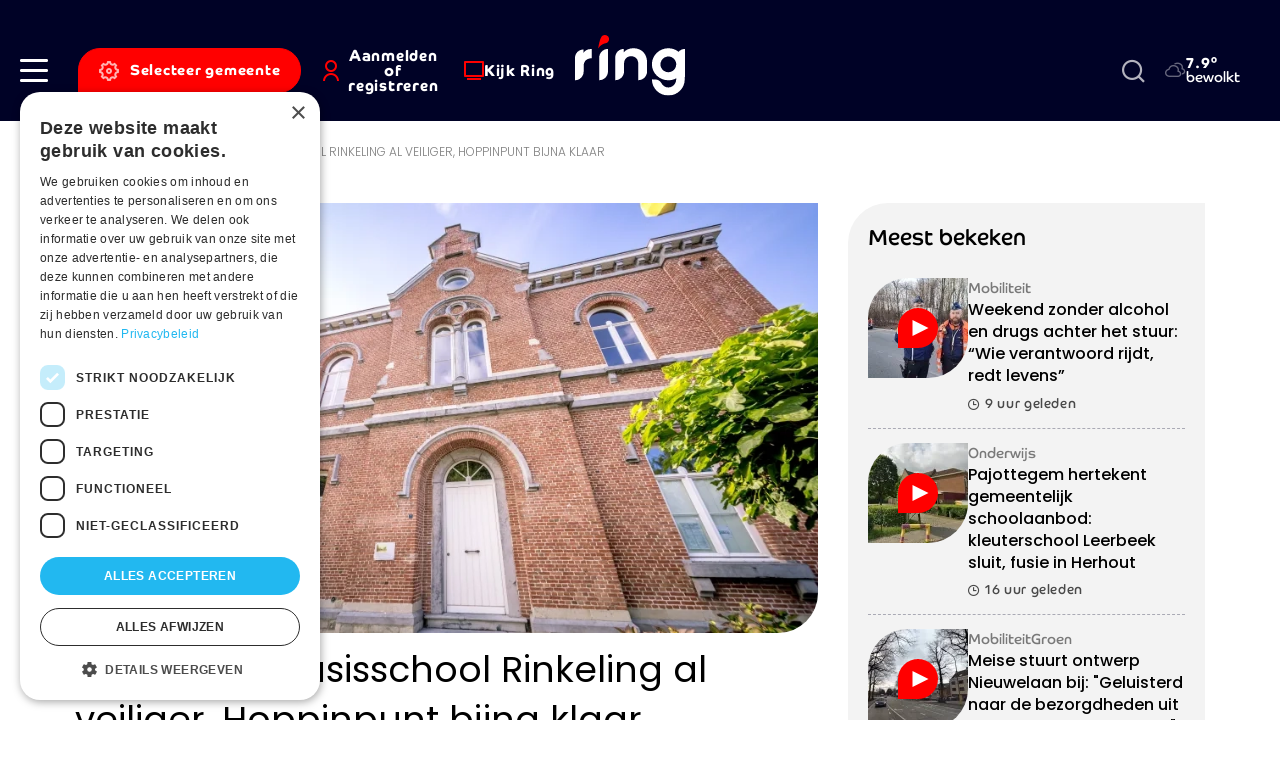

--- FILE ---
content_type: text/html; charset=UTF-8
request_url: https://www.ringtv.be/mobiliteit/omgeving-basisschool-rinkeling-al-veiliger-hoppinpunt-bijna-klaar
body_size: 13729
content:


<!DOCTYPE html>
<html lang="nl" dir="ltr" prefix="og: https://ogp.me/ns#">
  <head>
    <meta charset="utf-8" />
<meta name="description" content="In Merchtem is de Brusselsesteenweg in Brussegem opnieuw open. Na zeven weken van werken kreeg basisschool Rinkeling er een veilige oversteekplaats. Het Agentschap Wegen en Verkeer bouwde er ook twee nieuwe bushaltes met een verhoogd perron. Het nieuwe Hoppinpunt is ook bijna klaar." />
<link rel="canonical" href="https://www.ringtv.be/mobiliteit/omgeving-basisschool-rinkeling-al-veiliger-hoppinpunt-bijna-klaar" />
<meta property="og:image" content="https://www.ringtv.be/sites/default/files/1548_MERCHTEMAugustDeBoeckhuis.jpg" />
<link rel="manifest" href="/manifest.json" />
<meta name="theme-color" content="#ffffff" />
<meta name="Generator" content="Drupal 10 (https://www.drupal.org)" />
<meta name="MobileOptimized" content="width" />
<meta name="HandheldFriendly" content="true" />
<meta name="viewport" content="width=device-width, initial-scale=1.0" />
<script>var ct_check_js_val = 'b06250df96c7c23e5abdf5382bd67d43';var drupal_ac_antibot_cookie_value = '044dd51d38e160453f88de57ea9e11dde1dd7cca88571bd8c07cb55127e9efda';var ct_use_cookies = 1;var ct_use_alt_cookies = 0;var ct_capture_buffer = 0;</script>
<link rel="icon" href="/sites/default/files/favicon.png" type="image/png" />

    <title>Omgeving basisschool Rinkeling al veiliger, Hoppinpunt bijna klaar | Ring</title>
    <link rel="stylesheet" media="all" href="/sites/default/files/css/css_RbbB6xy2_tbMu3z7uLSsIUEYlKRR-XGTYNY7MdEVUTU.css?delta=0&amp;language=nl&amp;theme=ringtv&amp;include=eJx1iEkOxCAMwD6E4EkoLVGJFAjK0qrz-lkuPc3Fsr2hO2o12Qm4WgeledQt3GVaMb_504lIvOPAMoDmU1N0ANML0wKFQ2F1K01jAefn5JgrNibr2JL6WRluCbfy9YYOxMkQdO8VFlUIl13GYnQsf346CS8rP-YhLRjfxtxQdg" />
<link rel="stylesheet" media="all" href="https://cdnjs.cloudflare.com/ajax/libs/normalize/8.0.1/normalize.min.css" />
<link rel="stylesheet" media="all" href="/sites/default/files/css/css_MBBaIiTfYGWdIo40VhLQWu-FfBclf2jQbJvXn_Sax88.css?delta=2&amp;language=nl&amp;theme=ringtv&amp;include=eJx1iEkOxCAMwD6E4EkoLVGJFAjK0qrz-lkuPc3Fsr2hO2o12Qm4WgeledQt3GVaMb_504lIvOPAMoDmU1N0ANML0wKFQ2F1K01jAefn5JgrNibr2JL6WRluCbfy9YYOxMkQdO8VFlUIl13GYnQsf346CS8rP-YhLRjfxtxQdg" />

    <script type="application/json" data-drupal-selector="drupal-settings-json">{"path":{"baseUrl":"\/","pathPrefix":"","currentPath":"node\/57430","currentPathIsAdmin":false,"isFront":false,"currentLanguage":"nl"},"pluralDelimiter":"\u0003","suppressDeprecationErrors":true,"gtag":{"tagId":"","consentMode":false,"otherIds":[],"events":[],"additionalConfigInfo":[]},"ajaxPageState":{"libraries":"[base64]","theme":"ringtv","theme_token":null},"ajaxTrustedUrl":{"form_action_p_pvdeGsVG5zNF_XLGPTvYSKCf43t8qZYSwcfZl2uzM":true,"\/zoeken":true},"gtm":{"tagId":null,"settings":{"data_layer":"dataLayer","include_environment":false},"tagIds":["GTM-W8XM53W"]},"dataLayer":{"defaultLang":"nl","languages":{"en":{"id":"en","name":"Engels","direction":"ltr","weight":0},"nl":{"id":"nl","name":"Dutch","direction":"ltr","weight":1}}},"s_pushengage":{"pushengage_key":"df0fc735-0edb-4146-a42f-2d6ab4ca293a"},"statistics":{"data":{"nid":"57430"},"url":"\/core\/modules\/statistics\/statistics.php"},"search_api_autocomplete":{"search":{"auto_submit":true}},"user":{"uid":0,"permissionsHash":"283808272fda07e0b58502d9125ba8bdc34da69097faa47345ccea342cdb198e"}}</script>
<script src="/sites/default/files/js/js_su7A05dADAYyUEehlghlKYl89yi7PWsK-zN9BgaMERs.js?scope=header&amp;delta=0&amp;language=nl&amp;theme=ringtv&amp;include=[base64]"></script>
<script src="/modules/contrib/google_tag/js/gtag.js?t8zkyp"></script>
<script src="/modules/contrib/google_tag/js/gtm.js?t8zkyp"></script>
<script src="/sites/default/files/js/js_-5lG61LWd8SUzCByv2ts_dXeNJmO_oxIEz6n35AUHcQ.js?scope=header&amp;delta=3&amp;language=nl&amp;theme=ringtv&amp;include=[base64]"></script>

    <link rel="apple-touch-icon" sizes="180x180" href="/themes/custom/ringtv/dist/img/favicons/apple-touch-icon.png">
    <link rel="icon" type="image/png" sizes="32x32" href="/themes/custom/ringtv/dist/img/favicons/favicon-32x32.png">
    <link rel="icon" type="image/png" sizes="16x16" href="/themes/custom/ringtv/dist/img/favicons/favicon-16x16.png">
    <link rel="manifest" href="/themes/custom/ringtv/dist/img/favicons/site.webmanifest">
    <link rel="mask-icon" href="/safari-pinned-tab.svg" color="#000226">
    <meta name="msapplication-TileColor" content="#ffffff">
    <meta name="theme-color" content="#ffffff">
  </head>
  <body class="path-node page-node-type-article">
    <a href="#main-content" class="visually-hidden focusable skip-link">Skip to main content</a>
    <noscript><iframe src="https://www.googletagmanager.com/ns.html?id=GTM-W8XM53W"
                  height="0" width="0" style="display:none;visibility:hidden"></iframe></noscript>

      <div class="dialog-off-canvas-main-canvas" data-off-canvas-main-canvas>
    
<div class="layout-container off-canvas__content">
      <header role="banner" class="header bg-color--primary">
      <div class="header__inner display-flex align-items--center">
        <div class="header__inner__content display-flex justify-content--between align-items--center">
          
  <div class="header__inner__region--left display-flex align-items--center">
    <div class="hamburger-wrapper">
      <a class="hamburger" role="button" data-page-overlay-trigger>
        <div class="hamburger__inner"></div>
      </a>
    </div>
    

<div id="block-ringtv-site-branding-mobile" class="block block-system block-system-branding-block block-system-branding-block--mobile">
  
  
            <a href="/" rel="home">
        <img src="/themes/custom/ringtv/logo.svg" alt="Home" fetchpriority="high" />
      </a>
      </div>


<div id="block-ringtv-rtvmytown" class="block block-rtv-blocks block-my-town my-town">
  
  
      <button data-my-town-trigger="" class="button my-town__trigger"><i class="icon icon--cog icon--standalone"></i><span>Selecteer gemeente</span></button>
<div class="my-town__dropdown" data-my-town-dropdown=""><div class="my-town__close" data-my-town-trigger><i class="icon icon--remove icon--standalone"></i></div><form class="rtv-select-city" data-drupal-selector="rtv-select-city" action="/mobiliteit/omgeving-basisschool-rinkeling-al-veiliger-hoppinpunt-bijna-klaar" method="post" id="rtv-select-city" accept-charset="UTF-8">
  <div class="js-form-item form-item js-form-type-select form-item-region js-form-item-region">
      

<label for="edit-region--2">Regio </label>
        <select data-drupal-selector="edit-region" id="edit-region--2" name="region" class="form-select"><option value="0"> Alle regio&#039;s</option><option value="58">Affligem</option><option value="26">Asse</option><option value="27">Beersel</option><option value="28">Bever</option><option value="29">Dilbeek</option><option value="30">Drogenbos</option><option value="31">Galmaarden</option><option value="32">Gooik</option><option value="33">Grimbergen</option><option value="34">Halle</option><option value="520">Halle-Vilvoorde</option><option value="35">Herne</option><option value="36">Hoeilaart</option><option value="37">Kampenhout</option><option value="38">Kapelle-op-den-Bos</option><option value="39">Kraainem</option><option value="40">Lennik</option><option value="41">Liedekerke</option><option value="42">Linkebeek</option><option value="43">Londerzeel</option><option value="44">Machelen</option><option value="45">Meise</option><option value="46">Merchtem</option><option value="47">Opwijk</option><option value="48">Overijse</option><option value="498">Pajottegem</option><option value="59">Pepingen</option><option value="49">Roosdaal</option><option value="50">Sint-Genesius-Rode</option><option value="51">Sint-Pieters-Leeuw</option><option value="52">Steenokkerzeel</option><option value="53">Ternat</option><option value="54">Vilvoorde</option><option value="499">Vlaams-Brabant</option><option value="497">Vlaamse Rand</option><option value="55">Wemmel</option><option value="56">Wezembeek-Oppem</option><option value="57">Zaventem</option><option value="60">Zemst</option></select>
        </div>

<button data-drupal-selector="edit-submit" type="submit" id="edit-submit--3" name="op" value="Bewaar voorkeuren" class="button js-form-submit form-submit button--default">
  Bewaar voorkeuren 
</button>
<input autocomplete="off" data-drupal-selector="form-nbllc7wkip-0hxws286b70ai9u2wyz6tv8ajtm-zfx0" type="hidden" name="form_build_id" value="form-NbllC7wkip_0HxWS286B70Ai9U2wYz6tV8Ajtm_ZFX0" />
<input data-drupal-selector="edit-rtv-select-city" type="hidden" name="form_id" value="rtv_select_city" />

</form>
</div>

  </div>


<div id="block-ringtv-rtvmyaccount" class="block block-rtv-blocks block-my-account my-account">
  
  
      <button class="button my-account__trigger" data-my-account-trigger><i class="icon icon--user icon--standalone"></i><span>Aanmelden of registreren</span></button><div class="my-account__overlay" data-my-account-overlay=""></div>
<div class="my-account__overlay-content" data-my-account-overlay-content=""><div class="my-account__overlay-content__close" data-my-account-trigger><i class="icon icon--remove icon--standalone"></i></div><div class="my-account__overlay-content__block my-account__overlay-content__login" data-my-account-login>  <h2 class="h1">Hallo</h2>
  <div class="my-account__overlay-content__description">Meld je aan om je voorkeuren te bewaren</div>
  <div class="my-account__overlay-content__form"><form class="user-login-form" data-drupal-selector="user-login-form" action="/mobiliteit/omgeving-basisschool-rinkeling-al-veiliger-hoppinpunt-bijna-klaar" method="post" id="user-login-form" accept-charset="UTF-8">
  <div class="js-form-item form-item js-form-type-email form-item-name js-form-item-name">
      

<label for="edit-name" class="js-form-required form-required">E-mail  <span class="required">*</span></label>
        <input autocorrect="none" autocapitalize="none" spellcheck="false" autofocus="autofocus" autocomplete="username" data-drupal-selector="edit-name" aria-describedby="edit-name--description" type="email" id="edit-name" name="name" value="" size="60" maxlength="254" class="form-email required" required="required" aria-required="true" />

            <div id="edit-name--description" class="description">
      Geef je e-mail adres op waarmee je geregistreerd bent.
    </div>
  </div>
<div class="js-form-item form-item js-form-type-password form-item-pass js-form-item-pass">
      

<label for="edit-pass" class="js-form-required form-required">Wachtwoord  <span class="required">*</span></label>
        <input autocomplete="current-password" data-drupal-selector="edit-pass" aria-describedby="edit-pass--description" type="password" id="edit-pass" name="pass" size="60" maxlength="128" class="form-text required" required="required" aria-required="true" />

            <div id="edit-pass--description" class="description">
      Geef het wachtwoord op dat bij je e-mail adres hoort.
    </div>
  </div>
<input autocomplete="off" data-drupal-selector="form-81qvc9sas3bby0ym0iq8sgmv4lupjsgh-vab-sjv2bc" type="hidden" name="form_build_id" value="form-81qvc9SAs3BbY0Ym0Iq8Sgmv4lUpjsGH_vAB_sJv2bc" />
<input data-drupal-selector="edit-user-login-form" type="hidden" name="form_id" value="user_login_form" />
<div data-drupal-selector="edit-actions" class="form-actions js-form-wrapper form-wrapper" id="edit-actions--2">
<button class="button--primary button-login button js-form-submit form-submit button--default" data-drupal-selector="edit-submit" type="submit" id="edit-submit" name="op" value="Aanmelden">
  Aanmelden 
</button>
<a href="/user/password" class="forgot-password-link">Wachtwoord vergeten?</a></div>

</form>
</div>
  <div class="my-account__overlay-content__bottom"><h3>Nog geen account? Registreer hier</h3><button data-my-account-switcher="" class="button button--default button--color-secondary">Maak een gratis account</button>
</div>
</div><div class="my-account__overlay-content__block my-account__overlay-content__register display-none" data-my-account-register>  <h2 class="h1">Maak een account aan</h2>
  <div class="my-account__overlay-content__description">Maak hier een account aan</div>
  <div class="my-account__overlay-content__form"><form class="user-register-form user-form" data-user-info-from-browser data-drupal-selector="user-register-form" action="/mobiliteit/omgeving-basisschool-rinkeling-al-veiliger-hoppinpunt-bijna-klaar" method="post" id="user-register-form" accept-charset="UTF-8">
  <div class="field--type-string field--name-field-first-name field--widget-string-textfield js-form-wrapper form-wrapper" data-drupal-selector="edit-field-first-name-wrapper" id="edit-field-first-name-wrapper">      <div class="js-form-item form-item js-form-type-textfield form-item-field-first-name-0-value js-form-item-field-first-name-0-value">
      

<label for="edit-field-first-name-0-value" class="js-form-required form-required">Voornaam  <span class="required">*</span></label>
        <input class="js-text-full text-full form-text required" data-drupal-selector="edit-field-first-name-0-value" type="text" id="edit-field-first-name-0-value" name="field_first_name[0][value]" value="" size="60" maxlength="255" placeholder="" required="required" aria-required="true" />

        </div>

  </div>
<input autocomplete="off" data-drupal-selector="form-itddz1gw7uk-7y3vphggrm8zwzze8ri97sahhl13znq" type="hidden" name="form_build_id" value="form-iTdDZ1gw7Uk-7Y3VphGGRM8ZwZze8ri97sAhHL13zNQ" />
<input data-drupal-selector="edit-user-register-form" type="hidden" name="form_id" value="user_register_form" />
<div class="field--type-string field--name-field-last-name field--widget-string-textfield js-form-wrapper form-wrapper" data-drupal-selector="edit-field-last-name-wrapper" id="edit-field-last-name-wrapper">      <div class="js-form-item form-item js-form-type-textfield form-item-field-last-name-0-value js-form-item-field-last-name-0-value">
      

<label for="edit-field-last-name-0-value" class="js-form-required form-required">Familienaam  <span class="required">*</span></label>
        <input class="js-text-full text-full form-text required" data-drupal-selector="edit-field-last-name-0-value" type="text" id="edit-field-last-name-0-value" name="field_last_name[0][value]" value="" size="60" maxlength="255" placeholder="" required="required" aria-required="true" />

        </div>

  </div>
<div data-drupal-selector="edit-account" id="edit-account" class="js-form-wrapper form-wrapper"><div class="js-form-item form-item js-form-type-email form-item-mail js-form-item-mail">
      

<label for="edit-mail" class="js-form-required form-required">E-mail  <span class="required">*</span></label>
        <input data-drupal-selector="edit-mail" aria-describedby="edit-mail--description" type="email" id="edit-mail" name="mail" value="" size="60" maxlength="254" class="form-email required" required="required" aria-required="true" />

            <div id="edit-mail--description" class="description">
      Het e-mailadres wordt niet openbaar gemaakt. We sturen je enkel meldingen waarvoor jij goedkeuring hebt gegeven en meldingen die nodig zijn om je account te beheren.
    </div>
  </div>
<div class="js-form-item form-item js-form-type-select form-item-region js-form-item-region">
      

<label for="edit-region">Selecteer jouw regio </label>
        <select data-drupal-selector="edit-region" id="edit-region" name="region" class="form-select"><option value="58">Affligem</option><option value="26">Asse</option><option value="27">Beersel</option><option value="28">Bever</option><option value="29">Dilbeek</option><option value="30">Drogenbos</option><option value="31">Galmaarden</option><option value="32">Gooik</option><option value="33">Grimbergen</option><option value="34">Halle</option><option value="520">Halle-Vilvoorde</option><option value="35">Herne</option><option value="36">Hoeilaart</option><option value="37">Kampenhout</option><option value="38">Kapelle-op-den-Bos</option><option value="39">Kraainem</option><option value="40">Lennik</option><option value="41">Liedekerke</option><option value="42">Linkebeek</option><option value="43">Londerzeel</option><option value="44">Machelen</option><option value="45">Meise</option><option value="46">Merchtem</option><option value="47">Opwijk</option><option value="48">Overijse</option><option value="498">Pajottegem</option><option value="59">Pepingen</option><option value="49">Roosdaal</option><option value="50">Sint-Genesius-Rode</option><option value="51">Sint-Pieters-Leeuw</option><option value="52">Steenokkerzeel</option><option value="53">Ternat</option><option value="54">Vilvoorde</option><option value="499">Vlaams-Brabant</option><option value="497">Vlaamse Rand</option><option value="55">Wemmel</option><option value="56">Wezembeek-Oppem</option><option value="57">Zaventem</option><option value="60">Zemst</option></select>
        </div>
<fieldset class="form-item-topics fieldgroup form-composite js-form-item form-item js-form-wrapper form-wrapper" data-drupal-selector="edit-topics" id="edit-topics--wrapper">
      <legend>
    <span class="fieldset-legend">Selecteer jouw interesses</span>
  </legend>
  <div class="fieldset-wrapper">
                <div id="edit-topics" class="form-checkboxes"><div class="js-form-item form-item js-form-type-checkbox form-item-topics-76 js-form-item-topics-76">
        <input class="form-item-topics form-checkbox" data-drupal-selector="edit-topics-76" type="checkbox" id="edit-topics-76" name="topics[76]" value="76" />

        

<label for="edit-topics-76" class="option">Acties </label>
      </div>
<div class="js-form-item form-item js-form-type-checkbox form-item-topics-376 js-form-item-topics-376">
        <input class="form-item-topics form-checkbox" data-drupal-selector="edit-topics-376" type="checkbox" id="edit-topics-376" name="topics[376]" value="376" />

        

<label for="edit-topics-376" class="option">Cultuur </label>
      </div>
<div class="js-form-item form-item js-form-type-checkbox form-item-topics-518 js-form-item-topics-518">
        <input class="form-item-topics form-checkbox" data-drupal-selector="edit-topics-518" type="checkbox" id="edit-topics-518" name="topics[518]" value="518" />

        

<label for="edit-topics-518" class="option">Economie </label>
      </div>
<div class="js-form-item form-item js-form-type-checkbox form-item-topics-494 js-form-item-topics-494">
        <input class="form-item-topics form-checkbox" data-drupal-selector="edit-topics-494" type="checkbox" id="edit-topics-494" name="topics[494]" value="494" />

        

<label for="edit-topics-494" class="option">Groen </label>
      </div>
<div class="js-form-item form-item js-form-type-checkbox form-item-topics-85 js-form-item-topics-85">
        <input class="form-item-topics form-checkbox" data-drupal-selector="edit-topics-85" type="checkbox" id="edit-topics-85" name="topics[85]" value="85" />

        

<label for="edit-topics-85" class="option">Jeugd </label>
      </div>
<div class="js-form-item form-item js-form-type-checkbox form-item-topics-63 js-form-item-topics-63">
        <input class="form-item-topics form-checkbox" data-drupal-selector="edit-topics-63" type="checkbox" id="edit-topics-63" name="topics[63]" value="63" />

        

<label for="edit-topics-63" class="option">Justitie </label>
      </div>
<div class="js-form-item form-item js-form-type-checkbox form-item-topics-493 js-form-item-topics-493">
        <input class="form-item-topics form-checkbox" data-drupal-selector="edit-topics-493" type="checkbox" id="edit-topics-493" name="topics[493]" value="493" />

        

<label for="edit-topics-493" class="option">Mobiliteit </label>
      </div>
<div class="js-form-item form-item js-form-type-checkbox form-item-topics-374 js-form-item-topics-374">
        <input class="form-item-topics form-checkbox" data-drupal-selector="edit-topics-374" type="checkbox" id="edit-topics-374" name="topics[374]" value="374" />

        

<label for="edit-topics-374" class="option">Onderwijs </label>
      </div>
<div class="js-form-item form-item js-form-type-checkbox form-item-topics-62 js-form-item-topics-62">
        <input class="form-item-topics form-checkbox" data-drupal-selector="edit-topics-62" type="checkbox" id="edit-topics-62" name="topics[62]" value="62" />

        

<label for="edit-topics-62" class="option">Politiek </label>
      </div>
<div class="js-form-item form-item js-form-type-checkbox form-item-topics-61 js-form-item-topics-61">
        <input class="form-item-topics form-checkbox" data-drupal-selector="edit-topics-61" type="checkbox" id="edit-topics-61" name="topics[61]" value="61" />

        

<label for="edit-topics-61" class="option">Samenleving </label>
      </div>
<div class="js-form-item form-item js-form-type-checkbox form-item-topics-491 js-form-item-topics-491">
        <input class="form-item-topics form-checkbox" data-drupal-selector="edit-topics-491" type="checkbox" id="edit-topics-491" name="topics[491]" value="491" />

        

<label for="edit-topics-491" class="option">Sport </label>
      </div>
<div class="js-form-item form-item js-form-type-checkbox form-item-topics-88 js-form-item-topics-88">
        <input class="form-item-topics form-checkbox" data-drupal-selector="edit-topics-88" type="checkbox" id="edit-topics-88" name="topics[88]" value="88" />

        

<label for="edit-topics-88" class="option">Vlaams-Brabant </label>
      </div>
<div class="js-form-item form-item js-form-type-checkbox form-item-topics-496 js-form-item-topics-496">
        <input class="form-item-topics form-checkbox" data-drupal-selector="edit-topics-496" type="checkbox" id="edit-topics-496" name="topics[496]" value="496" />

        

<label for="edit-topics-496" class="option">Vlaamse Rand </label>
      </div>
<div class="js-form-item form-item js-form-type-checkbox form-item-topics-500 js-form-item-topics-500">
        <input class="form-item-topics form-checkbox" data-drupal-selector="edit-topics-500" type="checkbox" id="edit-topics-500" name="topics[500]" value="500" />

        

<label for="edit-topics-500" class="option">Weerfoto </label>
      </div>
<div class="js-form-item form-item js-form-type-checkbox form-item-topics-78 js-form-item-topics-78">
        <input class="form-item-topics form-checkbox" data-drupal-selector="edit-topics-78" type="checkbox" id="edit-topics-78" name="topics[78]" value="78" />

        

<label for="edit-topics-78" class="option">Wonen </label>
      </div>
</div>

          </div>
</fieldset>
</div>
<div data-drupal-selector="edit-actions" class="form-actions js-form-wrapper form-wrapper" id="edit-actions--3">
<button class="button--primary button js-form-submit form-submit button--default" data-drupal-selector="edit-submit" type="submit" id="edit-submit--2" name="op" value="Maak een nieuw account">
  Maak een nieuw account 
</button>
</div>

</form>
</div>
</div></div>

  </div>


<div id="block-ringtv-rtvlivetv" class="block block-rtv-blocks block-live-tv live-tv">
  
  
      <div class="live-tv__trigger"><a href="/kijk-ring"><i class="icon icon--tv icon--standalone"></i><span>Kijk Ring</span></a></div>

  </div>

  </div>

          
  <div class="header__inner__region--branding">
    

<div id="block-ringtv-site-branding" class="block block-system block-system-branding-block">
  
  
        <a href="/" rel="home">
      <img src="/themes/custom/ringtv/logo.svg" alt="Home" fetchpriority="high" />
    </a>
      
</div>

  </div>

          
  <div class="header__inner__region--right display-flex align-items--center">
    

<div id="block-ringtv-customsearch" class="block block-rtv-blocks block-custom-search search-form">
  
  
      <div class="search-form__trigger" data-search-form-trigger><i class="icon icon--search"></i></div><div class="search-form__content" data-search-form-dropdown=""><div class="search-form__close" data-search-form-trigger><i class="icon icon--remove icon--standalone"></i></div><form class="views-exposed-form" data-drupal-selector="views-exposed-form-search-default" action="/zoeken" method="get" id="views-exposed-form-search-default" accept-charset="UTF-8">
  <div class="js-form-item form-item js-form-type-search-api-autocomplete form-item-zoek js-form-item-zoek">
      

<label for="edit-zoek">Zoeken </label>
        <input data-drupal-selector="edit-zoek" data-search-api-autocomplete-search="search" class="form-autocomplete form-text" data-autocomplete-path="/search_api_autocomplete/search?display=default&amp;&amp;filter=zoek" type="text" id="edit-zoek" name="zoek" value="" size="30" maxlength="128" />

        </div>
<div class="js-form-item form-item js-form-type-select form-item-sort-by js-form-item-sort-by">
      

<label for="edit-sort-by">Sorteren op </label>
        <select data-drupal-selector="edit-sort-by" id="edit-sort-by" name="sort_by" class="form-select"><option value="datum" selected="selected">Datum</option><option value="relevantie">Relevantie</option></select>
        </div>
<div data-drupal-selector="edit-actions" class="form-actions js-form-wrapper form-wrapper" id="edit-actions">
<button data-drupal-selector="edit-submit-search" type="submit" id="edit-submit-search" value="Zoeken" class="button js-form-submit form-submit button--default">
  Zoeken 
</button>
</div>


</form>
</div>

  </div>


<div id="block-ringtv-rtvweather" class="block block-rtv-blocks block-weather weather">
  
  
      <div class="weather__wrapper"><div class="weather__icon"><i class="icon icon--04n"></i></div><div class="weather__content"><div class="weather__temperature">7.9°</div><div class="weather__description">bewolkt</div></div></div>
  </div>

  </div>

        </div>
      </div>
    </header>
  
  <main role="main">
    <a id="main-content" tabindex="-1"></a>

    
          <div class="layout-highlighted">
        
  <div data-drupal-messages-fallback class="hidden"></div>


      </div>
    
          <div class="layout-content">
        
  

<div id="block-ringtv-content" class="block block-system block-system-main-block">
  
  
      

<article  data-history-node-id="57430" class="article-full" data-tms-scrolltracking-percent="0,25,50,75,100" data-tms-scrolltracking-type="reading">
  
  
  <main>
    







  
  <section  class="rtv-layouts rtv-layouts--entity-type-article rtv-layouts__detail">
    <div class="container">
      <div class="rtv-layouts__inner">
        <div class="rtv-layouts__section">
                                          <div  class="rtv-layouts__region rtv-layouts__region__top">
              

<div class="block block-system block-system-breadcrumb-block">
  
  
      
  <nav class="breadcrumb" role="navigation" aria-labelledby="system-breadcrumb">
    <ol class="breadcrumb__list">
              <li class="breadcrumb__item home ">
                      <a href="/">
              <i class="icon icon--standalone icon--home"></i>
            </a>
                  </li>
              <li class="breadcrumb__item">
          <a href='/mobiliteit'>Mobiliteit</a> <span class="separator">|</span>        </li>
              <li class="breadcrumb__item active">
          Omgeving basisschool Rinkeling al veiliger, Hoppinpunt bijna klaar        </li>
          </ol>
  </nav>

  </div>

            </div>
                                <div  class="rtv-layouts__region rtv-layouts__region__content">
              

<div class="block block-rtv-blocks block-header-image-video-article">
  
  
      



<div  class="article-full-visual article-full__visual margin-bottom-15">
            <div class="article-full-visual__image image-children-display-block border-radius--40">
        

<div class="media media--type-image media--view-mode-article-full">
  
  


            <div class="field field--name-field-media-image field--type-image field--label-hidden field__item">    <picture>
                  <source srcset="/sites/default/files/styles/article_full_xl/public/1548_MERCHTEMAugustDeBoeckhuis.jpg.webp?itok=l7P4ve6I 1x, /sites/default/files/styles/article_full_xl_x2/public/1548_MERCHTEMAugustDeBoeckhuis.jpg.webp?itok=bvUm-Ucj 2x" media="all and (min-width: 1200px)" type="image/webp" width="877" height="507"/>
              <source srcset="/sites/default/files/styles/article_full_lg/public/1548_MERCHTEMAugustDeBoeckhuis.jpg.webp?itok=K94a4CbG 1x, /sites/default/files/styles/article_full_lg_x2/public/1548_MERCHTEMAugustDeBoeckhuis.jpg.webp?itok=kfs4rOD8 2x" media="all and (min-width: 992px)" type="image/webp" width="680" height="399"/>
              <source srcset="/sites/default/files/styles/article_full_md/public/1548_MERCHTEMAugustDeBoeckhuis.jpg.webp?itok=xF364xmy 1x" media="all and (min-width: 768px)" type="image/webp" width="565" height="326"/>
              <source srcset="/sites/default/files/styles/article_full_sm/public/1548_MERCHTEMAugustDeBoeckhuis.jpg.webp?itok=XLK8-fCL 1x" media="all and (min-width: 576px)" type="image/webp" width="737" height="541"/>
              <source srcset="/sites/default/files/styles/article_full_xs/public/1548_MERCHTEMAugustDeBoeckhuis.jpg.webp?itok=QmxVGesL 1x" media="all and (min-width: 0px)" type="image/webp" width="546" height="400"/>
                  <img loading="lazy" width="546" height="400" src="/sites/default/files/styles/article_full_xs/public/1548_MERCHTEMAugustDeBoeckhuis.jpg.webp?itok=QmxVGesL" alt="August De Boeckhuis Merchtem" title="August De Boeckhuis Merchtem" />

  </picture>

</div>
      
</div>


              </div>
      
    

</div>

  </div>


<div class="block block-layout-builder block-field-blocknodearticlefield-article-ispartner">
  
  
      

<div class="article-full__partner node-full-partner">
      
  </div>

  </div>


<div class="block block-layout-builder block-field-blocknodearticletitle">
  
  
      
<div class="article-full__title margin-children-none margin-bottom-15">
  <h1>
          Omgeving basisschool Rinkeling al veiliger, Hoppinpunt bijna klaar
      </h1>
</div>

  </div>


<div class="block block-layout-builder block-field-blocknodearticlefield-date">
  
  
      

<div class="article-full__date node-full-date">
      <i class="icon icon--clock"></i>zat 13 jul 2024
  </div>

  </div>


<div class="block block-layout-builder block-field-blocknodearticlebody">
  
  
      

<div class="article-full__intro text-formatted text-type--lead">
      <p>In Merchtem is de Brusselsesteenweg in Brussegem opnieuw open. Na zeven weken van werken kreeg basisschool Rinkeling er een veilige oversteekplaats. Het Agentschap Wegen en Verkeer bouwde er ook twee nieuwe bushaltes met een verhoogd perron. Het nieuwe Hoppinpunt is ook bijna klaar.</p>

  </div>

  </div>


<div class="block block-layout-builder block-extra-field-blocknodearticlesharing-buttons node-full-share margin-top-30">
  
      
      

<div class="social-sharing-buttons">
        <a href="https://www.facebook.com/sharer/sharer.php?u=https://www.ringtv.be/mobiliteit/omgeving-basisschool-rinkeling-al-veiliger-hoppinpunt-bijna-klaar&amp;title=Omgeving basisschool Rinkeling al veiliger, Hoppinpunt bijna klaar" target="_blank" title="Share to Facebook" aria-label="Share to Facebook" class="social-sharing-buttons__button share-facebook" rel="noopener">
      <i class="icon icon--standalone icon--facebook"></i>
    </a>
  
        <a href="https://twitter.com/intent/tweet?text=Omgeving basisschool Rinkeling al veiliger, Hoppinpunt bijna klaar+https://www.ringtv.be/mobiliteit/omgeving-basisschool-rinkeling-al-veiliger-hoppinpunt-bijna-klaar" target="_blank" title="Share to X" aria-label="Share to X" class="social-sharing-buttons__button share-x" rel="noopener">
      <i class="icon icon--standalone icon--twitter"></i>
    </a>
  
        <a href="https://www.linkedin.com/sharing/share-offsite/?url=https://www.ringtv.be/mobiliteit/omgeving-basisschool-rinkeling-al-veiliger-hoppinpunt-bijna-klaar" target="_blank" title="Share to Linkedin" aria-label="Share to Linkedin" class="social-sharing-buttons__button share-linkedin" rel="noopener">
      <i class="icon icon--standalone icon--linkedin"></i>
    </a>
  
   <a data-share-mobile-trigger class="social-sharing-buttons__button share-mobile" href="#" title="Meer">Meer</a>
</div>

  </div>


<div class="block block-layout-builder block-field-blocknodearticlefield-paragraphs">
  
  
      

  


  <div class="pg--first paragraph pg--text paragraph--view-mode--default margin-paragraph">
                        <div class="pg--text__text">
          


            <div class="field field--name-field-text field--type-text-long field--label-hidden field__item"><p>“Er is nu een middeneiland in het midden van de weg, zodat de schoolkinderen en andere voetgangers in twee bewegingen veilig kunnen oversteken,” klinkt het. “De verbeterde inrichting heeft ook een vertragend effect op het autoverkeer. En de overstekende voetgangers en fietsers zijn beter zichtbaar,” aldus Vlaams minister van Mobiliteit en Openbare Werken Lydia Peeters (Open VLD).</p>

<p>De bushalte Brussegem Noord wordt binnenkort een Hoppinpunt. De parking die de gemeente naast de weg bouwt, is bijna klaar. Wegen en Verkeer legt er binnenkort nog een nieuw stuk voetpad aan, zodat de gebruikers van de parking makkelijk van hun wagen naar de bushalte kunnen stappen. Er komen ook fietsbeugels en een nieuwe fietsstelplaats. Pendelaars moeten er zo vlotter kunnen schakelen tussen de bus, de fiets en de wagen. </p>
</div>
      
        </div>
            
      
      </div>


  </div>


<div class="block block-rtv-blocks block-tags-list-article tags-list margin-top-30 margin-bottom-30">
  
  
      <ul><li><a href="/mobiliteit" class="tag tag--type-pill">Mobiliteit</a></li><li><a href="/regio/merchtem" class="tag tag--type-pill">Merchtem</a></li></ul>
  </div>

            </div>
                                <div  class="rtv-layouts__region rtv-layouts__region__sidebar">
              

<div class="most-viewed bg-color--light-grey">
  
      <h4 class="h2">Meest bekeken</h4>
    
      <div class="views-element-container"><div class="js-view-dom-id-4a0867c8a9ede64dbeed5599f42bc62d5f119691f7513fa1738740d9f9a91f8e">
  
  
  

  
  
  

      <div class="views-row">






<div  data-history-node-id="63488" class="card-article card-article--type-teaser-small">
  <a href="/mobiliteit/weekend-zonder-alcohol-en-drugs-achter-het-stuur-wie-verantwoord-rijdt-redt-levens" class="card-article__wrapper">
          <div class="card-article__media image-children-display-block border-radius--40">
        


            <div class="field field--name-field-media-image field--type-entity-reference field--label-hidden field__item">

<div class="media media--type-image media--view-mode-article-teaser-small">
  
  


            <div class="field field--name-field-media-image field--type-image field--label-hidden field__item">    <picture>
                  <source srcset="/sites/default/files/styles/article_xs/public/6999_controle_politie.jpeg.webp?itok=YRfTkzvj 1x" type="image/webp" width="100" height="100"/>
                  <img loading="lazy" srcset="/sites/default/files/styles/article_xs/public/6999_controle_politie.jpeg.webp?itok=YRfTkzvj 1x" width="100" height="100" src="/sites/default/files/styles/article_xs/public/6999_controle_politie.jpeg.webp?itok=YRfTkzvj" alt="" />

  </picture>

</div>
      
</div>
</div>
      

                  <div class="card-article__play-button">
            <svg width="21" height="20" viewBox="0 0 21 20" fill="none" xmlns="http://www.w3.org/2000/svg">
<path d="M0.5 19.9999V-5.34058e-05L20.5 9.99995L0.5 19.9999Z" fill="#E51B1B"/>
</svg>
          </div>
                              </div>
        <div class="card-article__content">
              <div class="card-article__tags">
          
  


<div  class="tag tag--type-simple">
  Mobiliteit
</div>


        </div>
                    <div class="card-article__title margin-children-none">
            <h3 class="h5">
    Weekend zonder alcohol en drugs achter het stuur: “Wie verantwoord rijdt, redt levens”
  </h3>

        </div>
                  <div class="card-article__date">
        


            <div class="field field--name-field-date field--type-datetime field--label-hidden field__item"><i class="icon icon--clock"></i><span class="date-ago-live" data-entity-time="1768582065"></span></div>
      
      </div>
          </div>
  </a>

    
  

</div>
</div>
    <div class="views-row">






<div  data-history-node-id="63484" class="card-article card-article--type-teaser-small">
  <a href="/onderwijs/pajottegem-hertekent-gemeentelijk-schoolaanbod-kleuterschool-leerbeek-sluit-fusie-herhout" class="card-article__wrapper">
          <div class="card-article__media image-children-display-block border-radius--40">
        


            <div class="field field--name-field-media-image field--type-entity-reference field--label-hidden field__item">

<div class="media media--type-image media--view-mode-article-teaser-small">
  
  


            <div class="field field--name-field-media-image field--type-image field--label-hidden field__item">    <picture>
                  <source srcset="/sites/default/files/styles/article_xs/public/6993_school_leerbeek.png.webp?itok=ga-QsbDE 1x" type="image/webp" width="100" height="100"/>
                  <img loading="lazy" srcset="/sites/default/files/styles/article_xs/public/6993_school_leerbeek.png.webp?itok=ga-QsbDE 1x" width="100" height="100" src="/sites/default/files/styles/article_xs/public/6993_school_leerbeek.png.webp?itok=ga-QsbDE" alt="Pajottegem hertekent gemeentelijk schoolaanbod: kleuterschool Leerbeek sluit, fusie in Herhout" title="Pajottegem hertekent gemeentelijk schoolaanbod: kleuterschool Leerbeek sluit, fusie in Herhout" />

  </picture>

</div>
      
</div>
</div>
      

                  <div class="card-article__play-button">
            <svg width="21" height="20" viewBox="0 0 21 20" fill="none" xmlns="http://www.w3.org/2000/svg">
<path d="M0.5 19.9999V-5.34058e-05L20.5 9.99995L0.5 19.9999Z" fill="#E51B1B"/>
</svg>
          </div>
                              </div>
        <div class="card-article__content">
              <div class="card-article__tags">
          
  


<div  class="tag tag--type-simple">
  Onderwijs
</div>


        </div>
                    <div class="card-article__title margin-children-none">
            <h3 class="h5">
    Pajottegem hertekent gemeentelijk schoolaanbod: kleuterschool Leerbeek sluit, fusie in Herhout
  </h3>

        </div>
                  <div class="card-article__date">
        


            <div class="field field--name-field-date field--type-datetime field--label-hidden field__item"><i class="icon icon--clock"></i><span class="date-ago-live" data-entity-time="1768557370"></span></div>
      
      </div>
          </div>
  </a>

    
  

</div>
</div>
    <div class="views-row">






<div  data-history-node-id="63469" class="card-article card-article--type-teaser-small">
  <a href="/mobiliteit-groen/meise-stuurt-ontwerp-nieuwelaan-bij-geluisterd-naar-de-bezorgdheden-uit-het" class="card-article__wrapper">
          <div class="card-article__media image-children-display-block border-radius--40">
        


            <div class="field field--name-field-media-image field--type-entity-reference field--label-hidden field__item">

<div class="media media--type-image media--view-mode-article-teaser-small">
  
  


            <div class="field field--name-field-media-image field--type-image field--label-hidden field__item">    <picture>
                  <source srcset="/sites/default/files/styles/article_xs/public/3813_Nieuwelaan-screenshot.png.webp?itok=vbyFvXG7 1x" type="image/webp" width="100" height="100"/>
                  <img loading="lazy" srcset="/sites/default/files/styles/article_xs/public/3813_Nieuwelaan-screenshot.png.webp?itok=vbyFvXG7 1x" width="100" height="100" src="/sites/default/files/styles/article_xs/public/3813_Nieuwelaan-screenshot.png.webp?itok=vbyFvXG7" alt="De plannen voor de Nieuwelaan worden aangepast" title="De plannen voor de Nieuwelaan worden aangepast" />

  </picture>

</div>
      
</div>
</div>
      

                  <div class="card-article__play-button">
            <svg width="21" height="20" viewBox="0 0 21 20" fill="none" xmlns="http://www.w3.org/2000/svg">
<path d="M0.5 19.9999V-5.34058e-05L20.5 9.99995L0.5 19.9999Z" fill="#E51B1B"/>
</svg>
          </div>
                              </div>
        <div class="card-article__content">
              <div class="card-article__tags">
          
  


<div  class="tag tag--type-simple">
  Mobiliteit
</div>
  


<div  class="tag tag--type-simple">
  Groen
</div>


        </div>
                    <div class="card-article__title margin-children-none">
            <h3 class="h5">
    Meise stuurt ontwerp Nieuwelaan bij: &quot;Geluisterd naar de bezorgdheden uit het openbaar onderzoek&quot;
  </h3>

        </div>
                  <div class="card-article__date">
        


            <div class="field field--name-field-date field--type-datetime field--label-hidden field__item"><i class="icon icon--clock"></i>don 15 jan</div>
      
      </div>
          </div>
  </a>

    
  

</div>
</div>
    <div class="views-row">






<div  data-history-node-id="63470" class="card-article card-article--type-teaser-small">
  <a href="/mobiliteit/dit-zijn-de-verkeerswerven-van-2026-veiligere-situatie" class="card-article__wrapper">
          <div class="card-article__media image-children-display-block border-radius--40">
        


            <div class="field field--name-field-media-image field--type-entity-reference field--label-hidden field__item">

<div class="media media--type-image media--view-mode-article-teaser-small">
  
  


            <div class="field field--name-field-media-image field--type-image field--label-hidden field__item">    <picture>
                  <source srcset="/sites/default/files/styles/article_xs/public/3772_fietssnelweg.webp?itok=bnMFei8x 1x" type="image/webp" width="100" height="100"/>
                  <img loading="lazy" srcset="/sites/default/files/styles/article_xs/public/3772_fietssnelweg.webp?itok=bnMFei8x 1x" width="100" height="100" src="/sites/default/files/styles/article_xs/public/3772_fietssnelweg.webp?itok=bnMFei8x" alt="Fietssnelwegen vergemakkelijken de verbinding tussen de Rand en de hoofdstad." title="Fietssnelwegen vergemakkelijken de verbinding tussen de Rand en de hoofdstad." />

  </picture>

</div>
      
</div>
</div>
      

                  <div class="card-article__play-button">
            <svg width="21" height="20" viewBox="0 0 21 20" fill="none" xmlns="http://www.w3.org/2000/svg">
<path d="M0.5 19.9999V-5.34058e-05L20.5 9.99995L0.5 19.9999Z" fill="#E51B1B"/>
</svg>
          </div>
                              </div>
        <div class="card-article__content">
              <div class="card-article__tags">
          
  


<div  class="tag tag--type-simple">
  Mobiliteit
</div>


        </div>
                    <div class="card-article__title margin-children-none">
            <h3 class="h5">
    Dit zijn de verkeerswerven van 2026: &quot;Veiligere situatie&quot;
  </h3>

        </div>
                  <div class="card-article__date">
        


            <div class="field field--name-field-date field--type-datetime field--label-hidden field__item"><i class="icon icon--clock"></i>don 15 jan</div>
      
      </div>
          </div>
  </a>

    
  

</div>
</div>
    <div class="views-row">






<div  data-history-node-id="63483" class="card-article card-article--type-teaser-small">
  <a href="/economie-mobiliteit/ongeruste-boeren-blokkeren-opnieuw-rotonde-aan-brucargo-we-gaan-door-tot" class="card-article__wrapper">
          <div class="card-article__media image-children-display-block border-radius--40">
        


            <div class="field field--name-field-media-image field--type-entity-reference field--label-hidden field__item">

<div class="media media--type-image media--view-mode-article-teaser-small">
  
  


            <div class="field field--name-field-media-image field--type-image field--label-hidden field__item">    <picture>
                  <source srcset="/sites/default/files/styles/article_xs/public/6992_boerenprotest_brucargo.jpg.webp?itok=80eub2O8 1x" type="image/webp" width="100" height="100"/>
                  <img loading="lazy" srcset="/sites/default/files/styles/article_xs/public/6992_boerenprotest_brucargo.jpg.webp?itok=80eub2O8 1x" width="100" height="100" src="/sites/default/files/styles/article_xs/public/6992_boerenprotest_brucargo.jpg.webp?itok=80eub2O8" alt="Ongeruste boeren blokkeren opnieuw rotonde aan Brucargo" title="Ongeruste boeren blokkeren opnieuw rotonde aan Brucargo" />

  </picture>

</div>
      
</div>
</div>
      

                  <div class="card-article__play-button">
            <svg width="21" height="20" viewBox="0 0 21 20" fill="none" xmlns="http://www.w3.org/2000/svg">
<path d="M0.5 19.9999V-5.34058e-05L20.5 9.99995L0.5 19.9999Z" fill="#E51B1B"/>
</svg>
          </div>
                              </div>
        <div class="card-article__content">
              <div class="card-article__tags">
          
  


<div  class="tag tag--type-simple">
  Economie
</div>
  


<div  class="tag tag--type-simple">
  Mobiliteit
</div>


        </div>
                    <div class="card-article__title margin-children-none">
            <h3 class="h5">
    Ongeruste boeren blokkeren opnieuw rotonde aan Brucargo: “We gaan door tot zaterdag”
  </h3>

        </div>
                  <div class="card-article__date">
        


            <div class="field field--name-field-date field--type-datetime field--label-hidden field__item"><i class="icon icon--clock"></i><span class="date-ago-live" data-entity-time="1768548533"></span></div>
      
      </div>
          </div>
  </a>

    
  

</div>
</div>

    

  
  

  
  
</div>
</div>



  </div>

            </div>
                            </div>
      </div>
    </div>
  </section>








  
  <section  class="rtv-layouts rtv-layouts--entity-type-article rtv-layouts__detail">
    <div class="container">
      <div class="rtv-layouts__inner">
        <div class="rtv-layouts__section">
                                                    <div  class="rtv-layouts__region rtv-layouts__region__content">
              

<div class="block block-rtv-blocks block-article-detail-list">
  
  
      <div class="article-detail-list-block"><h3>Meer nieuws uit de regio</h3><div class="views-element-container">

<div class="js-view-dom-id-7ca5013c2a04a760f021a7ab7748ef68057711a6294c66938799d66ff25a749b view-article-detail-read-more">
  
  
  

  
    

  
  <div class="view-article-detail-read-more__row">






<div  data-history-node-id="63475" class="card-article card-article--type-list-image-left">
  <a href="/economie-samenleving/minister-crevits-lanceert-integratie-alliantie-goed-voor-de-vooruitgang-van" class="card-article__wrapper">
          <div class="card-article__media image-children-display-block border-radius--40">
        


            <div class="field field--name-field-media-image field--type-entity-reference field--label-hidden field__item">

<div class="media media--type-image media--view-mode-list-image-left-right">
  
  


            <div class="field field--name-field-media-image field--type-image field--label-hidden field__item">    <picture>
                  <source srcset="/sites/default/files/styles/list_image_left_right_md/public/6979_Integratie%20alliantie%20Hilde%20Crevits.jpeg.webp?itok=QkTJPkQy 1x, /sites/default/files/styles/list_image_left_right_md_x2/public/6979_Integratie%20alliantie%20Hilde%20Crevits.webp?itok=mj5w762Z 2x" media="all and (min-width: 768px)" width="224" height="127" type="image/webp"/>
              <source srcset="/sites/default/files/styles/list_image_left_right_md/public/6979_Integratie%20alliantie%20Hilde%20Crevits.jpeg.webp?itok=QkTJPkQy 1x, /sites/default/files/styles/list_image_left_right_md_x2/public/6979_Integratie%20alliantie%20Hilde%20Crevits.jpeg?itok=mj5w762Z 2x" media="all and (min-width: 768px)" width="224" height="127"/>
              <source srcset="/sites/default/files/styles/article_xs/public/6979_Integratie%20alliantie%20Hilde%20Crevits.jpeg.webp?itok=86WstzOP 1x" media="all and (min-width: 0px)" type="image/webp" width="100" height="100"/>
                  <img loading="lazy" width="100" height="100" src="/sites/default/files/styles/article_xs/public/6979_Integratie%20alliantie%20Hilde%20Crevits.jpeg.webp?itok=86WstzOP" alt="Vlaams minister van Inburgering en Integratie Hilde Crevits stelt de Integratie alliantie voor" title="Vlaams minister van Inburgering en Integratie Hilde Crevits stelt de Integratie alliantie voor" />

  </picture>

</div>
      
</div>
</div>
      

                  <div class="card-article__play-button">
            <svg width="21" height="20" viewBox="0 0 21 20" fill="none" xmlns="http://www.w3.org/2000/svg">
<path d="M0.5 19.9999V-5.34058e-05L20.5 9.99995L0.5 19.9999Z" fill="#E51B1B"/>
</svg>
          </div>
                              </div>
        <div class="card-article__content">
              <div class="card-article__tags">
          
  


<div  class="tag tag--type-simple">
  Economie
</div>
  


<div  class="tag tag--type-simple">
  Samenleving
</div>


        </div>
                    <div class="card-article__title margin-children-none">
            <h3 class="h5">
    Minister Crevits lanceert Integratie alliantie: &quot;Goed voor de vooruitgang van mijn Nederlands&quot;
  </h3>

        </div>
                  <div class="card-article__date">
        


            <div class="field field--name-field-date field--type-datetime field--label-hidden field__item"><i class="icon icon--clock"></i>don 15 jan</div>
      
      </div>
          </div>
  </a>

    
  

</div>
</div>
  <div class="view-article-detail-read-more__row">






<div  data-history-node-id="63474" class="card-article card-article--type-list-image-left">
  <a href="/samenleving/cashpuntautomaat-merchtem-zorgt-voor-problemen-mijn-kaart-weg" class="card-article__wrapper">
          <div class="card-article__media image-children-display-block border-radius--40">
        


            <div class="field field--name-field-media-image field--type-entity-reference field--label-hidden field__item">

<div class="media media--type-image media--view-mode-list-image-left-right">
  
  


            <div class="field field--name-field-media-image field--type-image field--label-hidden field__item">    <picture>
                  <source srcset="/sites/default/files/styles/list_image_left_right_md/public/6978_Hilde%20cashpunt.jpg.webp?itok=1qxPIYFZ 1x, /sites/default/files/styles/list_image_left_right_md_x2/public/6978_Hilde%20cashpunt.webp?itok=FKZLhH7y 2x" media="all and (min-width: 768px)" width="224" height="127" type="image/webp"/>
              <source srcset="/sites/default/files/styles/list_image_left_right_md/public/6978_Hilde%20cashpunt.jpg.webp?itok=1qxPIYFZ 1x, /sites/default/files/styles/list_image_left_right_md_x2/public/6978_Hilde%20cashpunt.jpg?itok=FKZLhH7y 2x" media="all and (min-width: 768px)" width="224" height="127"/>
              <source srcset="/sites/default/files/styles/article_xs/public/6978_Hilde%20cashpunt.jpg.webp?itok=Y2ScLh8Q 1x" media="all and (min-width: 0px)" type="image/webp" width="100" height="100"/>
                  <img loading="lazy" width="100" height="100" src="/sites/default/files/styles/article_xs/public/6978_Hilde%20cashpunt.jpg.webp?itok=Y2ScLh8Q" alt="Het cashpunt in Merchtem slikte Hildes bankkaart in." title="Het cashpunt in Merchtem slikte Hildes bankkaart in." />

  </picture>

</div>
      
</div>
</div>
      

                              </div>
        <div class="card-article__content">
              <div class="card-article__tags">
          
  


<div  class="tag tag--type-simple">
  Samenleving
</div>


        </div>
                    <div class="card-article__title margin-children-none">
            <h3 class="h5">
    Cashpuntautomaat in Merchtem zorgt voor problemen: &quot;Mijn kaart is weg&quot;
  </h3>

        </div>
                  <div class="card-article__date">
        


            <div class="field field--name-field-date field--type-datetime field--label-hidden field__item"><i class="icon icon--clock"></i>don 15 jan</div>
      
      </div>
          </div>
  </a>

    
  

</div>
</div>
  <div class="view-article-detail-read-more__row">






<div  data-history-node-id="63387" class="card-article card-article--type-list-image-left">
  <a href="/economie-cultuur/historisch-gebouw-maakt-plaats-voor-woonproject-twee-moderne-gebouwen-met-twintig" class="card-article__wrapper">
          <div class="card-article__media image-children-display-block border-radius--40">
        


            <div class="field field--name-field-media-image field--type-entity-reference field--label-hidden field__item">

<div class="media media--type-image media--view-mode-list-image-left-right">
  
  


            <div class="field field--name-field-media-image field--type-image field--label-hidden field__item">    <picture>
                  <source srcset="/sites/default/files/styles/list_image_left_right_md/public/6909_Ella%20Edith%20en%20Wouter%20De%20Neve.jpg.webp?itok=1LWEpDT1 1x, /sites/default/files/styles/list_image_left_right_md_x2/public/6909_Ella%20Edith%20en%20Wouter%20De%20Neve.webp?itok=tyN1kFOJ 2x" media="all and (min-width: 768px)" width="224" height="127" type="image/webp"/>
              <source srcset="/sites/default/files/styles/list_image_left_right_md/public/6909_Ella%20Edith%20en%20Wouter%20De%20Neve.jpg.webp?itok=1LWEpDT1 1x, /sites/default/files/styles/list_image_left_right_md_x2/public/6909_Ella%20Edith%20en%20Wouter%20De%20Neve.jpg?itok=tyN1kFOJ 2x" media="all and (min-width: 768px)" width="224" height="127"/>
              <source srcset="/sites/default/files/styles/article_xs/public/6909_Ella%20Edith%20en%20Wouter%20De%20Neve.jpg.webp?itok=JCLEuTxa 1x" media="all and (min-width: 0px)" type="image/webp" width="100" height="100"/>
                  <img loading="lazy" width="100" height="100" src="/sites/default/files/styles/article_xs/public/6909_Ella%20Edith%20en%20Wouter%20De%20Neve.jpg.webp?itok=JCLEuTxa" alt="Ella en Wouter De Neve bezoeken de site met grootmoeder Edith die er nog woonde en werkte. " title="Ella en Wouter De Neve bezoeken de site met grootmoeder Edith die er nog woonde en werkte. " />

  </picture>

</div>
      
</div>
</div>
      

                              </div>
        <div class="card-article__content">
              <div class="card-article__tags">
          
  


<div  class="tag tag--type-simple">
  Economie
</div>
  


<div  class="tag tag--type-simple">
  Cultuur
</div>


        </div>
                    <div class="card-article__title margin-children-none">
            <h3 class="h5">
    Historisch gebouw maakt plaats voor woonproject: &quot;Twee moderne gebouwen met twintig ruime appartementen&quot;
  </h3>

        </div>
                  <div class="card-article__date">
        


            <div class="field field--name-field-date field--type-datetime field--label-hidden field__item"><i class="icon icon--clock"></i>don 8 jan</div>
      
      </div>
          </div>
  </a>

    
  

</div>
</div>
  <div class="view-article-detail-read-more__row">






<div  data-history-node-id="63334" class="card-article card-article--type-list-image-left">
  <a href="/economie-samenleving/merchtem-stelt-batopin-gebreke-al-maatregelen-genomen-en-onderzoek-loopt-nog" class="card-article__wrapper">
          <div class="card-article__media image-children-display-block border-radius--40">
        


            <div class="field field--name-field-media-image field--type-entity-reference field--label-hidden field__item">

<div class="media media--type-image media--view-mode-list-image-left-right">
  
  


            <div class="field field--name-field-media-image field--type-image field--label-hidden field__item">    <picture>
                  <source srcset="/sites/default/files/styles/list_image_left_right_md/public/6844_schepen%20David%20De%20Valck%20en%20Eddy%20D%27haese%20bij%20een%20cashpunt%20van%20Batopin.jpeg.webp?itok=r1T51N_r 1x, /sites/default/files/styles/list_image_left_right_md_x2/public/6844_schepen%20David%20De%20Valck%20en%20Eddy%20D%27haese%20bij%20een%20cashpunt%20van%20Batopin.webp?itok=kJ1Ttwga 2x" media="all and (min-width: 768px)" width="224" height="127" type="image/webp"/>
              <source srcset="/sites/default/files/styles/list_image_left_right_md/public/6844_schepen%20David%20De%20Valck%20en%20Eddy%20D%27haese%20bij%20een%20cashpunt%20van%20Batopin.jpeg.webp?itok=r1T51N_r 1x, /sites/default/files/styles/list_image_left_right_md_x2/public/6844_schepen%20David%20De%20Valck%20en%20Eddy%20D%27haese%20bij%20een%20cashpunt%20van%20Batopin.jpeg?itok=kJ1Ttwga 2x" media="all and (min-width: 768px)" width="224" height="127"/>
              <source srcset="/sites/default/files/styles/article_xs/public/6844_schepen%20David%20De%20Valck%20en%20Eddy%20D%27haese%20bij%20een%20cashpunt%20van%20Batopin.jpeg.webp?itok=vDANs9O1 1x" media="all and (min-width: 0px)" type="image/webp" width="100" height="100"/>
                  <img loading="lazy" width="100" height="100" src="/sites/default/files/styles/article_xs/public/6844_schepen%20David%20De%20Valck%20en%20Eddy%20D%27haese%20bij%20een%20cashpunt%20van%20Batopin.jpeg.webp?itok=vDANs9O1" alt="schepen David De Valck en Eddy D&#039;haese bij een cashpunt van Batopin" title="schepen David De Valck en Eddy D&#039;haese bij een cashpunt van Batopin" />

  </picture>

</div>
      
</div>
</div>
      

                  <div class="card-article__play-button">
            <svg width="21" height="20" viewBox="0 0 21 20" fill="none" xmlns="http://www.w3.org/2000/svg">
<path d="M0.5 19.9999V-5.34058e-05L20.5 9.99995L0.5 19.9999Z" fill="#E51B1B"/>
</svg>
          </div>
                              </div>
        <div class="card-article__content">
              <div class="card-article__tags">
          
  


<div  class="tag tag--type-simple">
  Economie
</div>
  


<div  class="tag tag--type-simple">
  Samenleving
</div>


        </div>
                    <div class="card-article__title margin-children-none">
            <h3 class="h5">
    Merchtem stelt Batopin in gebreke: &quot;Al maatregelen genomen en onderzoek loopt nog&quot;
  </h3>

        </div>
                  <div class="card-article__date">
        


            <div class="field field--name-field-date field--type-datetime field--label-hidden field__item"><i class="icon icon--clock"></i>vrij 2 jan</div>
      
      </div>
          </div>
  </a>

    
  

</div>
</div>
  <div class="view-article-detail-read-more__row">






<div  data-history-node-id="63318" class="card-article card-article--type-list-image-left">
  <a href="/economie/lokale-boeren-protesteren-merchtem-tegen-mercosur-akkoord-voeding-meer-dan-platte-commerce" class="card-article__wrapper">
          <div class="card-article__media image-children-display-block border-radius--40">
        


            <div class="field field--name-field-media-image field--type-entity-reference field--label-hidden field__item">

<div class="media media--type-image media--view-mode-list-image-left-right">
  
  


            <div class="field field--name-field-media-image field--type-image field--label-hidden field__item">    <picture>
                  <source srcset="/sites/default/files/styles/list_image_left_right_md/public/6827_boerenprotest_mercosur_merchtem.webp?itok=saBzbZ6M 1x, /sites/default/files/styles/list_image_left_right_md_x2/public/6827_boerenprotest_mercosur_merchtem?itok=a7c9JKrI 2x" media="all and (min-width: 768px)" width="224" height="127"/>
              <source srcset="/sites/default/files/styles/article_xs/public/6827_boerenprotest_mercosur_merchtem.webp?itok=dj6WMgVv 1x" media="all and (min-width: 0px)" type="image/webp" width="100" height="100"/>
                  <img loading="lazy" width="100" height="100" src="/sites/default/files/styles/article_xs/public/6827_boerenprotest_mercosur_merchtem.webp?itok=dj6WMgVv" alt="Boeren protesteren op de markt in Merchtem tegen het Mercosur-akkoord" title="Boeren protesteren op de markt in Merchtem tegen het Mercosur-akkoord" />

  </picture>

</div>
      
</div>
</div>
      

                  <div class="card-article__play-button">
            <svg width="21" height="20" viewBox="0 0 21 20" fill="none" xmlns="http://www.w3.org/2000/svg">
<path d="M0.5 19.9999V-5.34058e-05L20.5 9.99995L0.5 19.9999Z" fill="#E51B1B"/>
</svg>
          </div>
                              </div>
        <div class="card-article__content">
              <div class="card-article__tags">
          
  


<div  class="tag tag--type-simple">
  Economie
</div>


        </div>
                    <div class="card-article__title margin-children-none">
            <h3 class="h5">
    Lokale boeren protesteren in Merchtem tegen Mercosur-akkoord: “Voeding is meer dan platte commerce”
  </h3>

        </div>
                  <div class="card-article__date">
        


            <div class="field field--name-field-date field--type-datetime field--label-hidden field__item"><i class="icon icon--clock"></i>woe 31 dec</div>
      
      </div>
          </div>
  </a>

    
  

</div>
</div>

    

  
  

  
  
</div>
</div>
</div>
  </div>

            </div>
                                <div  class="rtv-layouts__region rtv-layouts__region__sidebar">
              

<div class="block block-rtv-blocks block-ad-content-main">
  
  
      <div class="ad-wrapper ad-wrapper__sidebar-right"> <!-- Revive Adserver Asynchronous JS Tag - Generated with Revive Adserver v5.3.0 --><ins data-revive-zoneid="11" data-revive-categories="" data-revive-tags="" data-revive-tvshows="" data-revive-regions=""" data-revive-id="310fb0d6d69af3f09b97d570a6af8ccb"></ins><script async src="https://ads.ringtv.be/delivery/asyncjs.php"></script></div>
  </div>

            </div>
                            </div>
      </div>
    </div>
  </section>

  </main>
</article>

  </div>


<div id="block-ringtv-newslettersubscription" class="block block-rtv-blocks block-newsletter">
  
  
      <div class="newsletter-subscription bg-color--light-grey">
  <div class="container">
    <div class="newsletter-subscription__inner flex-wrapper--md align-items--md--center">
              <div class="newsletter-subscription__title margin-children-none flex-item--md--4">
          <h2>Meld je aan voor onze nieuwsbrief</h2>
        </div>
                    <div class="newsletter-subscription__form flex-item--md--8">
          <form class="rtv-newsletter-subscribe" data-drupal-selector="rtv-newsletter-subscribe" action="/mobiliteit/omgeving-basisschool-rinkeling-al-veiliger-hoppinpunt-bijna-klaar" method="post" id="rtv-newsletter-subscribe" accept-charset="UTF-8">
  <div class="js-form-item form-item js-form-type-select form-item-region js-form-item-region">
      

<label for="edit-region">Selecteer jouw regio </label>
        <select data-drupal-selector="edit-region" id="edit-region" name="region" class="form-select"><option value="0"> Alle regio&#039;s</option><option value="58">Affligem</option><option value="26">Asse</option><option value="27">Beersel</option><option value="28">Bever</option><option value="29">Dilbeek</option><option value="30">Drogenbos</option><option value="31">Galmaarden</option><option value="32">Gooik</option><option value="33">Grimbergen</option><option value="34">Halle</option><option value="520">Halle-Vilvoorde</option><option value="35">Herne</option><option value="36">Hoeilaart</option><option value="37">Kampenhout</option><option value="38">Kapelle-op-den-Bos</option><option value="39">Kraainem</option><option value="40">Lennik</option><option value="41">Liedekerke</option><option value="42">Linkebeek</option><option value="43">Londerzeel</option><option value="44">Machelen</option><option value="45">Meise</option><option value="46">Merchtem</option><option value="47">Opwijk</option><option value="48">Overijse</option><option value="498">Pajottegem</option><option value="59">Pepingen</option><option value="49">Roosdaal</option><option value="50">Sint-Genesius-Rode</option><option value="51">Sint-Pieters-Leeuw</option><option value="52">Steenokkerzeel</option><option value="53">Ternat</option><option value="54">Vilvoorde</option><option value="499">Vlaams-Brabant</option><option value="497">Vlaamse Rand</option><option value="55">Wemmel</option><option value="56">Wezembeek-Oppem</option><option value="57">Zaventem</option><option value="60">Zemst</option></select>
        </div>
<fieldset class="form-item-interests fieldgroup form-composite js-form-item form-item js-form-wrapper form-wrapper" data-drupal-selector="edit-interests" id="edit-interests--wrapper">
      <legend>
    <span class="fieldset-legend">Selecteer jouw interesses</span>
  </legend>
  <div class="fieldset-wrapper">
                <div id="edit-interests" class="form-checkboxes"><div class="js-form-item form-item js-form-type-checkbox form-item-interests-76 js-form-item-interests-76">
        <input class="form-item-interests form-checkbox" data-drupal-selector="edit-interests-76" type="checkbox" id="edit-interests-76" name="interests[76]" value="76" />

        

<label for="edit-interests-76" class="option">Acties </label>
      </div>
<div class="js-form-item form-item js-form-type-checkbox form-item-interests-376 js-form-item-interests-376">
        <input class="form-item-interests form-checkbox" data-drupal-selector="edit-interests-376" type="checkbox" id="edit-interests-376" name="interests[376]" value="376" />

        

<label for="edit-interests-376" class="option">Cultuur </label>
      </div>
<div class="js-form-item form-item js-form-type-checkbox form-item-interests-518 js-form-item-interests-518">
        <input class="form-item-interests form-checkbox" data-drupal-selector="edit-interests-518" type="checkbox" id="edit-interests-518" name="interests[518]" value="518" />

        

<label for="edit-interests-518" class="option">Economie </label>
      </div>
<div class="js-form-item form-item js-form-type-checkbox form-item-interests-494 js-form-item-interests-494">
        <input class="form-item-interests form-checkbox" data-drupal-selector="edit-interests-494" type="checkbox" id="edit-interests-494" name="interests[494]" value="494" />

        

<label for="edit-interests-494" class="option">Groen </label>
      </div>
<div class="js-form-item form-item js-form-type-checkbox form-item-interests-85 js-form-item-interests-85">
        <input class="form-item-interests form-checkbox" data-drupal-selector="edit-interests-85" type="checkbox" id="edit-interests-85" name="interests[85]" value="85" />

        

<label for="edit-interests-85" class="option">Jeugd </label>
      </div>
<div class="js-form-item form-item js-form-type-checkbox form-item-interests-63 js-form-item-interests-63">
        <input class="form-item-interests form-checkbox" data-drupal-selector="edit-interests-63" type="checkbox" id="edit-interests-63" name="interests[63]" value="63" />

        

<label for="edit-interests-63" class="option">Justitie </label>
      </div>
<div class="js-form-item form-item js-form-type-checkbox form-item-interests-493 js-form-item-interests-493">
        <input class="form-item-interests form-checkbox" data-drupal-selector="edit-interests-493" type="checkbox" id="edit-interests-493" name="interests[493]" value="493" />

        

<label for="edit-interests-493" class="option">Mobiliteit </label>
      </div>
<div class="js-form-item form-item js-form-type-checkbox form-item-interests-374 js-form-item-interests-374">
        <input class="form-item-interests form-checkbox" data-drupal-selector="edit-interests-374" type="checkbox" id="edit-interests-374" name="interests[374]" value="374" />

        

<label for="edit-interests-374" class="option">Onderwijs </label>
      </div>
<div class="js-form-item form-item js-form-type-checkbox form-item-interests-62 js-form-item-interests-62">
        <input class="form-item-interests form-checkbox" data-drupal-selector="edit-interests-62" type="checkbox" id="edit-interests-62" name="interests[62]" value="62" />

        

<label for="edit-interests-62" class="option">Politiek </label>
      </div>
<div class="js-form-item form-item js-form-type-checkbox form-item-interests-61 js-form-item-interests-61">
        <input class="form-item-interests form-checkbox" data-drupal-selector="edit-interests-61" type="checkbox" id="edit-interests-61" name="interests[61]" value="61" />

        

<label for="edit-interests-61" class="option">Samenleving </label>
      </div>
<div class="js-form-item form-item js-form-type-checkbox form-item-interests-491 js-form-item-interests-491">
        <input class="form-item-interests form-checkbox" data-drupal-selector="edit-interests-491" type="checkbox" id="edit-interests-491" name="interests[491]" value="491" />

        

<label for="edit-interests-491" class="option">Sport </label>
      </div>
<div class="js-form-item form-item js-form-type-checkbox form-item-interests-88 js-form-item-interests-88">
        <input class="form-item-interests form-checkbox" data-drupal-selector="edit-interests-88" type="checkbox" id="edit-interests-88" name="interests[88]" value="88" />

        

<label for="edit-interests-88" class="option">Vlaams-Brabant </label>
      </div>
<div class="js-form-item form-item js-form-type-checkbox form-item-interests-496 js-form-item-interests-496">
        <input class="form-item-interests form-checkbox" data-drupal-selector="edit-interests-496" type="checkbox" id="edit-interests-496" name="interests[496]" value="496" />

        

<label for="edit-interests-496" class="option">Vlaamse Rand </label>
      </div>
<div class="js-form-item form-item js-form-type-checkbox form-item-interests-500 js-form-item-interests-500">
        <input class="form-item-interests form-checkbox" data-drupal-selector="edit-interests-500" type="checkbox" id="edit-interests-500" name="interests[500]" value="500" />

        

<label for="edit-interests-500" class="option">Weerfoto </label>
      </div>
<div class="js-form-item form-item js-form-type-checkbox form-item-interests-78 js-form-item-interests-78">
        <input class="form-item-interests form-checkbox" data-drupal-selector="edit-interests-78" type="checkbox" id="edit-interests-78" name="interests[78]" value="78" />

        

<label for="edit-interests-78" class="option">Wonen </label>
      </div>
</div>

          </div>
</fieldset>
<div class="form-item-inputs js-form-wrapper form-wrapper" data-drupal-selector="edit-inputs" id="edit-inputs"><div class="js-form-item form-item js-form-type-textfield form-item-first-name js-form-item-first-name">
      

<label for="edit-first-name" class="js-form-required form-required">Voornaam  <span class="required">*</span></label>
        <input data-drupal-selector="edit-first-name" type="text" id="edit-first-name" name="first_name" value="" size="60" maxlength="128" class="form-text required" required="required" aria-required="true" />

        </div>
<div class="js-form-item form-item js-form-type-textfield form-item-last-name js-form-item-last-name">
      

<label for="edit-last-name" class="js-form-required form-required">Familienaam  <span class="required">*</span></label>
        <input data-drupal-selector="edit-last-name" type="text" id="edit-last-name" name="last_name" value="" size="60" maxlength="128" class="form-text required" required="required" aria-required="true" />

        </div>
<div class="js-form-item form-item js-form-type-email form-item-email js-form-item-email">
      

<label for="edit-email" class="js-form-required form-required">E-mail  <span class="required">*</span></label>
        <input data-drupal-selector="edit-email" type="email" id="edit-email" name="email" value="" size="60" maxlength="254" class="form-email required" required="required" aria-required="true" />

        </div>
</div>

<button data-drupal-selector="edit-submit" type="submit" id="edit-submit" name="op" value="Schrijf je in voor de nieuwsbrief" class="button js-form-submit form-submit button--default">
  Schrijf je in voor de nieuwsbrief 
</button>
<input autocomplete="off" data-drupal-selector="form-4506awwnlxxsxb-noizramcu2hlvbwqyczio1zohlw0" type="hidden" name="form_build_id" value="form-4506AWWNLxxsxb-NOiZRamcu2HLvBWqyczio1zoHLW0" />
<input data-drupal-selector="edit-rtv-newsletter-subscribe" type="hidden" name="form_id" value="rtv_newsletter_subscribe" />

</form>

        </div>
          </div>
  </div>
</div>

  </div>


      </div>
      </main>

  <footer role="contentinfo" class="footer bg-color--primary">
    <div class="footer__inner">
              <div class="footer__columns">
          <div class="container">
            <div class="footer__columns__inner">
                              <div class="footer__column footer__column--1">
                  

                </div>
                                            <div class="footer__column footer__column--2">
                  
  

<div id="block-ringtv-footer-about" class="block block-menu navigation menu--footer-about">
  
      <h2>Over Ring</h2>
    
      

              <ul class="menu">
              
      <li class="menu-item menu-item--level-1">
        <a href="/adverteren-op-ring-en-ringtvbe" data-drupal-link-system-path="node/8715">Adverteren?</a>
              </li>
          
      <li class="menu-item menu-item--level-1">
        <a href="/hoe-ring-kijken-telenet-proximus" data-drupal-link-system-path="node/10779">Hoe Ring kijken via Telenet &amp; Proximus?</a>
              </li>
          
      <li class="menu-item menu-item--level-1">
        <a href="/ondertiteling" data-drupal-link-system-path="node/29471">Ondertiteling</a>
              </li>
          
      <li class="menu-item menu-item--level-1">
        <a href="/wie-ringtv" data-drupal-link-system-path="node/12142">Over Ring</a>
              </li>
          
      <li class="menu-item menu-item--level-1">
        <a href="/vacatures" data-drupal-link-system-path="node/29468">Vacatures</a>
              </li>
        </ul>
  


  </div>


                </div>
                                            <div class="footer__column footer__column--3">
                  
  

<div id="block-ringtv-footer-more" class="block block-menu navigation menu--footer-more">
  
      <h2>Meer</h2>
    
      

              <ul class="menu">
              
      <li class="menu-item menu-item--level-1">
        <a href="/videoreportage-kopen" data-drupal-link-system-path="node/29474">Video kopen?</a>
              </li>
          
      <li class="menu-item menu-item--level-1">
        <a href="/medewerkers-ringtv" data-drupal-link-system-path="node/14830">Contact</a>
              </li>
          
      <li class="menu-item menu-item--level-1">
        <a href="/cookie-verklaring" data-drupal-link-system-path="node/29470">Cookie verklaring</a>
              </li>
          
      <li class="menu-item menu-item--level-1">
        <a href="/disclaimer-privacybeleid" data-drupal-link-system-path="node/16527">Disclaimer &amp; Privacybeleid</a>
              </li>
          
      <li class="menu-item menu-item--level-1">
        <a href="https://www.nortv.be/omroepen" target="_blank">Nieuws uit andere regio&#039;s</a>
              </li>
          
      <li class="menu-item menu-item--level-1">
        <a href="https://www.randkrant.be/" target="_blank">RandKrant</a>
              </li>
          
      <li class="menu-item menu-item--level-1">
        <a href="/uit-met-ringtv" data-drupal-link-system-path="node/29467">UiT met Ring</a>
              </li>
        </ul>
  


  </div>


                </div>
                                            <div class="footer__column footer__column--4">
                  

                </div>
                                            <div class="footer__column footer__column--5">
                  
  

<div id="block-ringtv-footer-socials" class="block block-block-content block-block-content7f9c6b2e-dd0f-47b7-ba2d-cc96d4f0fcce block-social block-full">
  
          <h2>Ring op sociale media</h2>
      
      <div class="socials__links">
      
  
  
  <div class="socials__link">
    <a href="https://www.facebook.com/RingTV.be" title="Facebook">
      <i class="icon icon--facebook"></i>
    </a>
  </div>
  
  
  <div class="socials__link">
    <a href="https://www.linkedin.com/company/ringtv/" title="LinkedIn">
      <i class="icon icon--linkedin"></i>
    </a>
  </div>
  
  
  <div class="socials__link">
    <a href="https://www.instagram.com/ringtv_jouwzender/" title="Instagram">
      <i class="icon icon--instagram"></i>
    </a>
  </div>

    </div>
  </div>


                </div>
                          </div>
          </div>
        </div>
                    <div class="footer__copyright display-flex flex-direction--column align-items--center">
          <div class="footer__copyright__logo image-children-display-block">
            <img src="/themes/custom/ringtv/logo-footer.svg" alt="Home" />
          </div>
          <div class="footer__copyright__content">
            <div class="footer__copyright__info">
              &copy;2026&nbsp;<a href="https://www.ringtv.be/">Ring</a>
            </div>
            

          </div>
        </div>
          </div>
  </footer>
</div>

  <div class="page-overlay display-flex flex-direction--column bg-color--primary" data-page-overlay>
    <div class="page-overlay__top display-flex align-items--center">
      <div class="page-overlay__hamburger">
        <div class="hamburger-wrapper">
          <a class="hamburger is-active" role="button" data-page-overlay-trigger>
            <div class="hamburger__inner"></div>
          </a>
        </div>
      </div>
    </div>
    <div class="page-overlay__inner display-flex flex-direction--column">
      
  

<div id="block-ringtv-main-menu-overlay" class="block block-menu navigation menu--main">
  
    
      

              <ul class="menu">
              
      <li class="menu-item menu-item--level-1">
        <a href="/" data-drupal-link-system-path="&lt;front&gt;">Home</a>
              </li>
          
      <li class="menu-item menu-item--level-1">
        <a href="/recent-nieuws" data-drupal-link-system-path="node/29477">Meest recent</a>
              </li>
          
      <li class="menu-item menu-item--level-1">
        <a href="/tv-theek">Kijk Ring</a>
              </li>
          
      <li class="menu-item menu-item--level-1">
        <a href="https://www.ringtv.be/viva">VIVA!</a>
              </li>
          
      <li class="menu-item menu-item--level-1">
        <a href="https://www.ringtv.be/podcast-stemmen-uit-de-woestijn">Podcast</a>
              </li>
          
      <li class="menu-item menu-item--level-1">
        <a href="https://www.ringtv.be/samenleving/ring-en-randkrant-lanceren-samen-nieuw-digitaal-nieuwsaanbod">Ring &amp; Rand-app</a>
              </li>
          
      <li class="menu-item menu-item--level-1">
        <a href="/meld-nieuws" data-drupal-link-system-path="node/29473">Meld nieuws</a>
              </li>
          
      <li class="menu-item menu-item--level-1">
        <a href="https://www.ringtv.be/wedstrijden">Wedstrijden</a>
              </li>
          
      <li class="menu-item menu-item--level-1">
        <a href="https://www.ringtv.be/op-reis-met-ring-0">Reizen</a>
              </li>
        </ul>
  


  </div>


<div id="block-ringtv-overlay-bottom-menu" class="block block-menu navigation menu--overlay-bottom">
  
    
      

              <ul class="menu">
              
      <li class="menu-item menu-item--level-1">
        <a href="/weerfoto" data-drupal-link-system-path="node/29475">Weerfoto&#039;s</a>
              </li>
        </ul>
  


  </div>


<div id="block-ringtv-socials-overlay" class="block block-block-content block-block-content7f9c6b2e-dd0f-47b7-ba2d-cc96d4f0fcce block-social block-full socials">
  
  
      <div class="socials__links">
      
  
  
  <div class="socials__link">
    <a href="https://www.facebook.com/RingTV.be" title="Facebook">
      <i class="icon icon--facebook"></i>
    </a>
  </div>
  
  
  <div class="socials__link">
    <a href="https://www.linkedin.com/company/ringtv/" title="LinkedIn">
      <i class="icon icon--linkedin"></i>
    </a>
  </div>
  
  
  <div class="socials__link">
    <a href="https://www.instagram.com/ringtv_jouwzender/" title="Instagram">
      <i class="icon icon--instagram"></i>
    </a>
  </div>

    </div>
  </div>


    </div>
  </div>
  <div class="off-canvas__overlay" data-off-canvas-overlay></div>

  </div>

    <script>window.dataLayer = window.dataLayer || []; window.dataLayer.push({"drupalLanguage":"nl","drupalCountry":"BE","siteName":"Ring","entityCreated":"1720865932","entityLangcode":"nl","entityStatus":"1","entityUid":"2","entityUuid":"b8481291-901b-4d05-bfb8-6940da047fad","entityVid":"57452","entityName":"strapi","entityType":"node","entityBundle":"article","entityId":"57430","entityTitle":"Omgeving basisschool Rinkeling al veiliger, Hoppinpunt bijna klaar","entityTaxonomy":{"categories_news":{"493":"Mobiliteit"},"region":{"46":"Merchtem"}},"userUid":0,"env_brand":"globale website","env_deployment":"PROD","env_platform":"website","env_country":"BE","page_language":"NL","page_name":"Omgeving basisschool Rinkeling al veiliger, Hoppinpunt bijna klaar","page_template":"content detail","mediaformaat":"artikel","submediaformaat":"artikel","content_category_1":"Verkeer en mobiliteit","content_category_2":"Mobiliteit","content_category_3":"Mobiliteit"});</script>

    <script src="/sites/default/files/js/js_eTFoi_kpMKFX6gYYhVTtPLqqcJo5cBH9eZeEfkLQUtg.js?scope=footer&amp;delta=0&amp;language=nl&amp;theme=ringtv&amp;include=[base64]"></script>

  </body>
</html>


--- FILE ---
content_type: text/css
request_url: https://www.ringtv.be/sites/default/files/css/css_MBBaIiTfYGWdIo40VhLQWu-FfBclf2jQbJvXn_Sax88.css?delta=2&language=nl&theme=ringtv&include=eJx1iEkOxCAMwD6E4EkoLVGJFAjK0qrz-lkuPc3Fsr2hO2o12Qm4WgeledQt3GVaMb_504lIvOPAMoDmU1N0ANML0wKFQ2F1K01jAefn5JgrNibr2JL6WRluCbfy9YYOxMkQdO8VFlUIl13GYnQsf346CS8rP-YhLRjfxtxQdg
body_size: 24875
content:
@import "https://use.typekit.net/nwv1bcu.css";
/* @license GPL-2.0-or-later https://www.drupal.org/licensing/faq */
@-webkit-keyframes scroll-sideways{0%{-webkit-transform:translateX(0);transform:translateX(0);}50%{-webkit-transform:translateX(3px);transform:translateX(3px);}100%{-webkit-transform:translateX(0);transform:translateX(0);}}@keyframes scroll-sideways{0%{-webkit-transform:translateX(0);transform:translateX(0);}50%{-webkit-transform:translateX(3px);transform:translateX(3px);}100%{-webkit-transform:translateX(0);transform:translateX(0);}}html{font-size:100%;background-color:#FFFFFF;-webkit-font-variant-ligatures:none;font-variant-ligatures:none;text-rendering:optimizelegibility;scroll-behavior:smooth;-moz-osx-font-smoothing:grayscale;-webkit-font-smoothing:antialiased;}html.no-scroll{overflow:hidden;}@media screen and (prefers-reduced-motion:reduce){html{scroll-behavior:auto;}}body{font-family:"poppins","Arial",sans-serif;font-size:15px;font-weight:300;line-height:1.7333333333;color:#262626;text-align:left;background-color:#FFFFFF;margin-top:6.1875rem;}@media (min-width:768px){body{font-size:17px;line-height:1.6470588235;}}@media (min-width:768px){body{margin-top:7.5rem;}}body.path-ugc h1{padding-top:3.75rem;}*,::before,::after{-webkit-box-sizing:border-box;box-sizing:border-box;}.bg-color--tv-theek .toolbar-bar{color:#262626;}button{margin:0;padding:0;border:none;-webkit-box-shadow:none;box-shadow:none;-webkit-appearance:none;-moz-appearance:none;appearance:none;outline:none;text-decoration:none;line-height:inherit;font-family:inherit;font-size:inherit;background:transparent;cursor:pointer;color:unset;}details{display:block;margin-top:1.875rem;margin-bottom:1.875rem;color:inherit;border:1px solid rgba(0,0,0,0.3);border-radius:0.3125rem;-webkit-box-shadow:0 1px 4px #E3E3E3;box-shadow:0 1px 4px #E3E3E3;}details summary{position:relative;list-style:none;padding:0.9375rem 0.9375rem 0.9375rem 2.5rem;cursor:pointer;-webkit-transition:background-color 0.12s ease-in-out;transition:background-color 0.12s ease-in-out;word-wrap:break-word;-webkit-hyphens:auto;-ms-hyphens:auto;hyphens:auto;color:inherit;background-color:#F3F3F3;font-size:1.125rem;font-weight:700;line-height:1.125;}details summary:hover,details summary:focus,details summary:active{background-color:#fdfdfd;}details summary::before{content:"";position:absolute;top:50%;left:0.625rem;display:block;width:0.625rem;height:0.625rem;-webkit-transform:translateY(-50%) rotate(45deg);transform:translateY(-50%) rotate(45deg);border-top:solid 2px currentcolor;border-right:solid 2px currentcolor;}details .details-wrapper{padding:1.875rem;}details[open] > summary::before{margin-top:-0.125rem;-webkit-transform:translateY(-50%) rotate(135deg);transform:translateY(-50%) rotate(135deg);}label,.label{color:#000000;font-weight:300;font-size:0.75rem;margin-bottom:0.125rem;display:block;text-transform:uppercase;}label .required,.label .required{color:#000226;}.form-item{margin-bottom:0.9375rem;}input[type=color],textarea[type=color],select[type=color]{border:1px solid rgba(0,0,0,0.2);width:100%;display:block;color:#262626;padding:0.75rem 0.9375rem;background:#FFFFFF;-webkit-transition:border-color 0.3s ease-out,background 0.3s ease-out;transition:border-color 0.3s ease-out,background 0.3s ease-out;min-height:3rem;border-radius:3.125rem;font-family:"poppins","Arial",sans-serif;font-size:1rem;font-weight:300;}input[type=color]:focus,textarea[type=color]:focus,select[type=color]:focus{border-color:#000226;outline:0;}input[type=date],textarea[type=date],select[type=date]{border:1px solid rgba(0,0,0,0.2);width:100%;display:block;color:#262626;padding:0.75rem 0.9375rem;background:#FFFFFF;-webkit-transition:border-color 0.3s ease-out,background 0.3s ease-out;transition:border-color 0.3s ease-out,background 0.3s ease-out;min-height:3rem;border-radius:3.125rem;font-family:"poppins","Arial",sans-serif;font-size:1rem;font-weight:300;}input[type=date]:focus,textarea[type=date]:focus,select[type=date]:focus{border-color:#000226;outline:0;}input[type=datetime],textarea[type=datetime],select[type=datetime]{border:1px solid rgba(0,0,0,0.2);width:100%;display:block;color:#262626;padding:0.75rem 0.9375rem;background:#FFFFFF;-webkit-transition:border-color 0.3s ease-out,background 0.3s ease-out;transition:border-color 0.3s ease-out,background 0.3s ease-out;min-height:3rem;border-radius:3.125rem;font-family:"poppins","Arial",sans-serif;font-size:1rem;font-weight:300;}input[type=datetime]:focus,textarea[type=datetime]:focus,select[type=datetime]:focus{border-color:#000226;outline:0;}input[type=datetime-local],textarea[type=datetime-local],select[type=datetime-local]{border:1px solid rgba(0,0,0,0.2);width:100%;display:block;color:#262626;padding:0.75rem 0.9375rem;background:#FFFFFF;-webkit-transition:border-color 0.3s ease-out,background 0.3s ease-out;transition:border-color 0.3s ease-out,background 0.3s ease-out;min-height:3rem;border-radius:3.125rem;font-family:"poppins","Arial",sans-serif;font-size:1rem;font-weight:300;}input[type=datetime-local]:focus,textarea[type=datetime-local]:focus,select[type=datetime-local]:focus{border-color:#000226;outline:0;}input[type=email],textarea[type=email],select[type=email]{border:1px solid rgba(0,0,0,0.2);width:100%;display:block;color:#262626;padding:0.75rem 0.9375rem;background:#FFFFFF;-webkit-transition:border-color 0.3s ease-out,background 0.3s ease-out;transition:border-color 0.3s ease-out,background 0.3s ease-out;min-height:3rem;border-radius:3.125rem;font-family:"poppins","Arial",sans-serif;font-size:1rem;font-weight:300;}input[type=email]:focus,textarea[type=email]:focus,select[type=email]:focus{border-color:#000226;outline:0;}input[type=month],textarea[type=month],select[type=month]{border:1px solid rgba(0,0,0,0.2);width:100%;display:block;color:#262626;padding:0.75rem 0.9375rem;background:#FFFFFF;-webkit-transition:border-color 0.3s ease-out,background 0.3s ease-out;transition:border-color 0.3s ease-out,background 0.3s ease-out;min-height:3rem;border-radius:3.125rem;font-family:"poppins","Arial",sans-serif;font-size:1rem;font-weight:300;}input[type=month]:focus,textarea[type=month]:focus,select[type=month]:focus{border-color:#000226;outline:0;}input[type=number],textarea[type=number],select[type=number]{border:1px solid rgba(0,0,0,0.2);width:100%;display:block;color:#262626;padding:0.75rem 0.9375rem;background:#FFFFFF;-webkit-transition:border-color 0.3s ease-out,background 0.3s ease-out;transition:border-color 0.3s ease-out,background 0.3s ease-out;min-height:3rem;border-radius:3.125rem;font-family:"poppins","Arial",sans-serif;font-size:1rem;font-weight:300;}input[type=number]:focus,textarea[type=number]:focus,select[type=number]:focus{border-color:#000226;outline:0;}input[type=password],textarea[type=password],select[type=password]{border:1px solid rgba(0,0,0,0.2);width:100%;display:block;color:#262626;padding:0.75rem 0.9375rem;background:#FFFFFF;-webkit-transition:border-color 0.3s ease-out,background 0.3s ease-out;transition:border-color 0.3s ease-out,background 0.3s ease-out;min-height:3rem;border-radius:3.125rem;font-family:"poppins","Arial",sans-serif;font-size:1rem;font-weight:300;}input[type=password]:focus,textarea[type=password]:focus,select[type=password]:focus{border-color:#000226;outline:0;}input[type=search],textarea[type=search],select[type=search]{border:1px solid rgba(0,0,0,0.2);width:100%;display:block;color:#262626;padding:0.75rem 0.9375rem;background:#FFFFFF;-webkit-transition:border-color 0.3s ease-out,background 0.3s ease-out;transition:border-color 0.3s ease-out,background 0.3s ease-out;min-height:3rem;border-radius:3.125rem;font-family:"poppins","Arial",sans-serif;font-size:1rem;font-weight:300;}input[type=search]:focus,textarea[type=search]:focus,select[type=search]:focus{border-color:#000226;outline:0;}input[type=tel],textarea[type=tel],select[type=tel]{border:1px solid rgba(0,0,0,0.2);width:100%;display:block;color:#262626;padding:0.75rem 0.9375rem;background:#FFFFFF;-webkit-transition:border-color 0.3s ease-out,background 0.3s ease-out;transition:border-color 0.3s ease-out,background 0.3s ease-out;min-height:3rem;border-radius:3.125rem;font-family:"poppins","Arial",sans-serif;font-size:1rem;font-weight:300;}input[type=tel]:focus,textarea[type=tel]:focus,select[type=tel]:focus{border-color:#000226;outline:0;}input[type=text],textarea[type=text],select[type=text]{border:1px solid rgba(0,0,0,0.2);width:100%;display:block;color:#262626;padding:0.75rem 0.9375rem;background:#FFFFFF;-webkit-transition:border-color 0.3s ease-out,background 0.3s ease-out;transition:border-color 0.3s ease-out,background 0.3s ease-out;min-height:3rem;border-radius:3.125rem;font-family:"poppins","Arial",sans-serif;font-size:1rem;font-weight:300;}input[type=text]:focus,textarea[type=text]:focus,select[type=text]:focus{border-color:#000226;outline:0;}input[type=time],textarea[type=time],select[type=time]{border:1px solid rgba(0,0,0,0.2);width:100%;display:block;color:#262626;padding:0.75rem 0.9375rem;background:#FFFFFF;-webkit-transition:border-color 0.3s ease-out,background 0.3s ease-out;transition:border-color 0.3s ease-out,background 0.3s ease-out;min-height:3rem;border-radius:3.125rem;font-family:"poppins","Arial",sans-serif;font-size:1rem;font-weight:300;}input[type=time]:focus,textarea[type=time]:focus,select[type=time]:focus{border-color:#000226;outline:0;}input[type=url],textarea[type=url],select[type=url]{border:1px solid rgba(0,0,0,0.2);width:100%;display:block;color:#262626;padding:0.75rem 0.9375rem;background:#FFFFFF;-webkit-transition:border-color 0.3s ease-out,background 0.3s ease-out;transition:border-color 0.3s ease-out,background 0.3s ease-out;min-height:3rem;border-radius:3.125rem;font-family:"poppins","Arial",sans-serif;font-size:1rem;font-weight:300;}input[type=url]:focus,textarea[type=url]:focus,select[type=url]:focus{border-color:#000226;outline:0;}input[type=week],textarea[type=week],select[type=week]{border:1px solid rgba(0,0,0,0.2);width:100%;display:block;color:#262626;padding:0.75rem 0.9375rem;background:#FFFFFF;-webkit-transition:border-color 0.3s ease-out,background 0.3s ease-out;transition:border-color 0.3s ease-out,background 0.3s ease-out;min-height:3rem;border-radius:3.125rem;font-family:"poppins","Arial",sans-serif;font-size:1rem;font-weight:300;}input[type=week]:focus,textarea[type=week]:focus,select[type=week]:focus{border-color:#000226;outline:0;}input:not([type]),textarea:not([type]),select:not([type]){border:1px solid rgba(0,0,0,0.2);width:100%;display:block;color:#262626;padding:0.75rem 0.9375rem;background:#FFFFFF;-webkit-transition:border-color 0.3s ease-out,background 0.3s ease-out;transition:border-color 0.3s ease-out,background 0.3s ease-out;min-height:3rem;border-radius:3.125rem;font-family:"poppins","Arial",sans-serif;font-size:1rem;font-weight:300;}input:not([type]):focus,textarea:not([type]):focus,select:not([type]):focus{border-color:#000226;outline:0;}input:-ms-input-placeholder,textarea:-ms-input-placeholder,select:-ms-input-placeholder{color:rgba(0,0,0,0.5);}input::-moz-placeholder,textarea::-moz-placeholder,select::-moz-placeholder{color:rgba(0,0,0,0.5);}input:-moz-placeholder,textarea:-moz-placeholder,select:-moz-placeholder{color:rgba(0,0,0,0.5);}input::-webkit-input-placeholder,textarea::-webkit-input-placeholder,select::-webkit-input-placeholder{color:rgba(0,0,0,0.5);}select:not([type]){background-image:url(/themes/custom/iiotheme/dist/img/select.svg);background-repeat:no-repeat;background-position:right 1.25rem center;-webkit-appearance:none;-moz-appearance:none;appearance:none;padding:0.875rem 2.8125rem 0.625rem 0.9375rem;}select:not([type])::-ms-expand{display:none;}input[type=checkbox],input[type=radio]{z-index:-1;opacity:0;position:absolute;}input[type=checkbox] ~ label,input[type=radio] ~ label{margin-bottom:0;position:relative;padding-left:2.1875rem;}input[type=checkbox] ~ label::before,input[type=radio] ~ label::before{content:"";position:absolute;top:0;left:0;display:block;width:1.25rem;height:1.25rem;pointer-events:none;background-color:#FFFFFF;border:rgba(0,0,0,0.2) solid 1px;}input[type=checkbox]:checked ~ label::before,input[type=radio]:checked ~ label::before{background:#000226;}input[type=checkbox] ~ label::after{font-family:"IIO icons",sans-serif !important;speak:none;font-style:normal;font-weight:normal;font-variant:normal;text-transform:none;line-height:inherit;-webkit-font-smoothing:antialiased;-moz-osx-font-smoothing:grayscale;font-size:10px;color:#FFFFFF;vertical-align:middle;margin-left:0.5rem;content:"\e90b";}input[type=checkbox] ~ label::before{border-radius:0.3125rem;}input[type=checkbox] ~ label::after{position:absolute;top:0.1875rem;left:0.1875rem;margin-left:0;opacity:0;}input[type=checkbox]:checked ~ label::before{border-color:#000226;}input[type=checkbox]:checked ~ label::after{opacity:1;}input[type=radio] ~ label::before{border-radius:100%;-webkit-transition:all 0.3s ease-out;transition:all 0.3s ease-out;}input[type=radio] ~ label::after{background:rgba(0,0,0,0.2);width:0.875rem;height:0.875rem;border-radius:100%;position:absolute;top:50%;left:3px;-webkit-transform:scale(0) translateY(-50%);transform:scale(0) translateY(-50%);display:block;-webkit-transition:inherit;transition:inherit;}input[type=radio]:checked ~ label::before{background:#FFFFFF;}input[type=radio]:checked ~ label::after{content:"";-webkit-transform:scale(1) translateY(-50%);transform:scale(1) translateY(-50%);}fieldset{padding:0;margin:0 0 1.25rem;border:0;}fieldset legend{color:#000000;font-weight:300;font-size:0.75rem;margin-bottom:0.625rem;display:block;text-transform:uppercase;}.webform-options-display-one-column,.form-checkboxes{display:-webkit-box;display:-ms-flexbox;display:flex;-ms-flex-wrap:wrap;flex-wrap:wrap;gap:0.625rem;}.webform-options-display-one-column .form-item,.form-checkboxes .form-item{-ms-flex-negative:0;flex-shrink:0;margin-bottom:0;}.webform-options-display-one-column .form-item label,.form-checkboxes .form-item label{display:-webkit-inline-box;display:-ms-inline-flexbox;display:inline-flex;-webkit-box-align:center;-ms-flex-align:center;align-items:center;font-size:0.9375rem;font-weight:700;font-family:"co-headline","Helvetica",sans-serif;color:#000226;text-transform:unset;letter-spacing:0.046875rem;padding:0.3125rem 0.875rem;border:1px solid rgba(0,2,38,0.7);border-radius:0.9375rem 0;-webkit-transition:all 0.3s ease-out;transition:all 0.3s ease-out;cursor:pointer;}.webform-options-display-one-column .form-item label::before,.webform-options-display-one-column .form-item label::after,.form-checkboxes .form-item label::before,.form-checkboxes .form-item label::after{display:none;}.webform-options-display-one-column .form-item label:hover,.webform-options-display-one-column .form-item label:focus,.webform-options-display-one-column .form-item label:active,.form-checkboxes .form-item label:hover,.form-checkboxes .form-item label:focus,.form-checkboxes .form-item label:active{border-color:rgba(0,2,38,0.3);}.webform-options-display-one-column .form-item input:checked ~ label,.form-checkboxes .form-item input:checked ~ label{background:#000226;border-color:#000226;color:#FFFFFF;}.form-checkboxes .form-item label::after{font-family:"IIO icons",sans-serif !important;speak:none;font-style:normal;font-weight:normal;font-variant:normal;text-transform:none;line-height:inherit;-webkit-font-smoothing:antialiased;-moz-osx-font-smoothing:grayscale;font-size:10px;color:#F3F3F3;vertical-align:middle;margin-left:0.5rem;content:"\e917";}.form-checkboxes .form-item label::after{position:unset;opacity:1;margin-left:0.625rem;display:none;}.form-checkboxes .form-item input:checked ~ label::after{display:block;}@media (min-width:992px){.form-actions{margin-top:3.75rem;}}.description{font-size:0.75rem;color:rgba(0,0,0,0.5);font-style:italic;margin-top:0.3125rem;}.webform-progress{border-bottom:1px solid rgba(0,0,0,0.15);margin-bottom:1.25rem;}.webform-progress .webform-progress-tracker{padding:1.875rem 0;margin:0;}.webform-progress .webform-progress-tracker .progress-step .progress-marker::before{content:"";width:1.25rem;height:1.25rem;}.webform-progress .webform-progress-tracker .progress-step .progress-marker::after{background-color:#E3E3E3;top:0.5625rem;height:0.125rem;}.webform-progress .webform-progress-tracker .progress-step .progress-text{font-family:"co-headline","Helvetica",sans-serif;color:rgba(0,0,0,0.3);text-transform:uppercase;font-size:0.875rem;font-weight:300;}.webform-progress .webform-progress-tracker .progress-step.is-active .progress-marker::before{background-color:#FF0000;}.webform-progress .webform-progress-tracker .progress-step.is-active .progress-text{color:#FF0000;}.webform-progress .webform-progress-tracker .progress-step.is-active .progress-text .progress-title{font-weight:500;}.webform-progress .webform-progress-tracker .progress-step:not(.is-active) .progress-marker::before{background-color:#E3E3E3;}@font-face{font-family:"IIO icons";src:url(/themes/custom/iiotheme/dist/fonts/icomoon/icomoon.eot?ii5x7u);src:url(/themes/custom/iiotheme/dist/fonts/icomoon/icomoon.eot?ii5x7u#iefix) format("embedded-opentype"),url(/themes/custom/iiotheme/dist/fonts/icomoon/icomoon.ttf?ii5x7u) format("truetype"),url(/themes/custom/iiotheme/dist/fonts/icomoon/icomoon.woff?ii5x7u) format("woff"),url(/themes/custom/iiotheme/dist/fonts/icomoon/icomoon.svg?ii5x7u#icomoon) format("svg");font-weight:normal;font-style:normal;}.icon--facebook::before{font-family:"IIO icons",sans-serif !important;speak:none;font-style:normal;font-weight:normal;font-variant:normal;text-transform:none;line-height:inherit;-webkit-font-smoothing:antialiased;-moz-osx-font-smoothing:grayscale;font-size:inherit;color:inherit;vertical-align:middle;margin-right:0.5rem;content:"\e900";}.icon--facebook--after::after{font-family:"IIO icons",sans-serif !important;speak:none;font-style:normal;font-weight:normal;font-variant:normal;text-transform:none;line-height:inherit;-webkit-font-smoothing:antialiased;-moz-osx-font-smoothing:grayscale;font-size:inherit;color:inherit;vertical-align:middle;margin-left:0.5rem;content:"\e900";}.icon--instagram::before{font-family:"IIO icons",sans-serif !important;speak:none;font-style:normal;font-weight:normal;font-variant:normal;text-transform:none;line-height:inherit;-webkit-font-smoothing:antialiased;-moz-osx-font-smoothing:grayscale;font-size:inherit;color:inherit;vertical-align:middle;margin-right:0.5rem;content:"\e901";}.icon--instagram--after::after{font-family:"IIO icons",sans-serif !important;speak:none;font-style:normal;font-weight:normal;font-variant:normal;text-transform:none;line-height:inherit;-webkit-font-smoothing:antialiased;-moz-osx-font-smoothing:grayscale;font-size:inherit;color:inherit;vertical-align:middle;margin-left:0.5rem;content:"\e901";}.icon--linkedin::before{font-family:"IIO icons",sans-serif !important;speak:none;font-style:normal;font-weight:normal;font-variant:normal;text-transform:none;line-height:inherit;-webkit-font-smoothing:antialiased;-moz-osx-font-smoothing:grayscale;font-size:inherit;color:inherit;vertical-align:middle;margin-right:0.5rem;content:"\e902";}.icon--linkedin--after::after{font-family:"IIO icons",sans-serif !important;speak:none;font-style:normal;font-weight:normal;font-variant:normal;text-transform:none;line-height:inherit;-webkit-font-smoothing:antialiased;-moz-osx-font-smoothing:grayscale;font-size:inherit;color:inherit;vertical-align:middle;margin-left:0.5rem;content:"\e902";}.icon--twitter::before{font-family:"IIO icons",sans-serif !important;speak:none;font-style:normal;font-weight:normal;font-variant:normal;text-transform:none;line-height:inherit;-webkit-font-smoothing:antialiased;-moz-osx-font-smoothing:grayscale;font-size:inherit;color:inherit;vertical-align:middle;margin-right:0.5rem;content:"\e903";}.icon--twitter--after::after{font-family:"IIO icons",sans-serif !important;speak:none;font-style:normal;font-weight:normal;font-variant:normal;text-transform:none;line-height:inherit;-webkit-font-smoothing:antialiased;-moz-osx-font-smoothing:grayscale;font-size:inherit;color:inherit;vertical-align:middle;margin-left:0.5rem;content:"\e903";}.icon--pinterest::before{font-family:"IIO icons",sans-serif !important;speak:none;font-style:normal;font-weight:normal;font-variant:normal;text-transform:none;line-height:inherit;-webkit-font-smoothing:antialiased;-moz-osx-font-smoothing:grayscale;font-size:inherit;color:inherit;vertical-align:middle;margin-right:0.5rem;content:"\e904";}.icon--pinterest--after::after{font-family:"IIO icons",sans-serif !important;speak:none;font-style:normal;font-weight:normal;font-variant:normal;text-transform:none;line-height:inherit;-webkit-font-smoothing:antialiased;-moz-osx-font-smoothing:grayscale;font-size:inherit;color:inherit;vertical-align:middle;margin-left:0.5rem;content:"\e904";}.icon--whatsapp::before{font-family:"IIO icons",sans-serif !important;speak:none;font-style:normal;font-weight:normal;font-variant:normal;text-transform:none;line-height:inherit;-webkit-font-smoothing:antialiased;-moz-osx-font-smoothing:grayscale;font-size:inherit;color:inherit;vertical-align:middle;margin-right:0.5rem;content:"\e905";}.icon--whatsapp--after::after{font-family:"IIO icons",sans-serif !important;speak:none;font-style:normal;font-weight:normal;font-variant:normal;text-transform:none;line-height:inherit;-webkit-font-smoothing:antialiased;-moz-osx-font-smoothing:grayscale;font-size:inherit;color:inherit;vertical-align:middle;margin-left:0.5rem;content:"\e905";}.icon--subnav::before{font-family:"IIO icons",sans-serif !important;speak:none;font-style:normal;font-weight:normal;font-variant:normal;text-transform:none;line-height:inherit;-webkit-font-smoothing:antialiased;-moz-osx-font-smoothing:grayscale;font-size:inherit;color:inherit;vertical-align:middle;margin-right:0.5rem;content:"\e906";}.icon--subnav--after::after{font-family:"IIO icons",sans-serif !important;speak:none;font-style:normal;font-weight:normal;font-variant:normal;text-transform:none;line-height:inherit;-webkit-font-smoothing:antialiased;-moz-osx-font-smoothing:grayscale;font-size:inherit;color:inherit;vertical-align:middle;margin-left:0.5rem;content:"\e906";}.icon--marker::before{font-family:"IIO icons",sans-serif !important;speak:none;font-style:normal;font-weight:normal;font-variant:normal;text-transform:none;line-height:inherit;-webkit-font-smoothing:antialiased;-moz-osx-font-smoothing:grayscale;font-size:inherit;color:inherit;vertical-align:middle;margin-right:0.5rem;content:"\e907";}.icon--marker--after::after{font-family:"IIO icons",sans-serif !important;speak:none;font-style:normal;font-weight:normal;font-variant:normal;text-transform:none;line-height:inherit;-webkit-font-smoothing:antialiased;-moz-osx-font-smoothing:grayscale;font-size:inherit;color:inherit;vertical-align:middle;margin-left:0.5rem;content:"\e907";}.icon--phone::before{font-family:"IIO icons",sans-serif !important;speak:none;font-style:normal;font-weight:normal;font-variant:normal;text-transform:none;line-height:inherit;-webkit-font-smoothing:antialiased;-moz-osx-font-smoothing:grayscale;font-size:inherit;color:inherit;vertical-align:middle;margin-right:0.5rem;content:"\e908";}.icon--phone--after::after{font-family:"IIO icons",sans-serif !important;speak:none;font-style:normal;font-weight:normal;font-variant:normal;text-transform:none;line-height:inherit;-webkit-font-smoothing:antialiased;-moz-osx-font-smoothing:grayscale;font-size:inherit;color:inherit;vertical-align:middle;margin-left:0.5rem;content:"\e908";}.icon--email::before{font-family:"IIO icons",sans-serif !important;speak:none;font-style:normal;font-weight:normal;font-variant:normal;text-transform:none;line-height:inherit;-webkit-font-smoothing:antialiased;-moz-osx-font-smoothing:grayscale;font-size:inherit;color:inherit;vertical-align:middle;margin-right:0.5rem;content:"\e909";}.icon--email--after::after{font-family:"IIO icons",sans-serif !important;speak:none;font-style:normal;font-weight:normal;font-variant:normal;text-transform:none;line-height:inherit;-webkit-font-smoothing:antialiased;-moz-osx-font-smoothing:grayscale;font-size:inherit;color:inherit;vertical-align:middle;margin-left:0.5rem;content:"\e909";}.icon--vat::before{font-family:"IIO icons",sans-serif !important;speak:none;font-style:normal;font-weight:normal;font-variant:normal;text-transform:none;line-height:inherit;-webkit-font-smoothing:antialiased;-moz-osx-font-smoothing:grayscale;font-size:inherit;color:inherit;vertical-align:middle;margin-right:0.5rem;content:"\e90a";}.icon--vat--after::after{font-family:"IIO icons",sans-serif !important;speak:none;font-style:normal;font-weight:normal;font-variant:normal;text-transform:none;line-height:inherit;-webkit-font-smoothing:antialiased;-moz-osx-font-smoothing:grayscale;font-size:inherit;color:inherit;vertical-align:middle;margin-left:0.5rem;content:"\e90a";}.icon--check::before{font-family:"IIO icons",sans-serif !important;speak:none;font-style:normal;font-weight:normal;font-variant:normal;text-transform:none;line-height:inherit;-webkit-font-smoothing:antialiased;-moz-osx-font-smoothing:grayscale;font-size:inherit;color:inherit;vertical-align:middle;margin-right:0.5rem;content:"\e90b";}.icon--check--after::after{font-family:"IIO icons",sans-serif !important;speak:none;font-style:normal;font-weight:normal;font-variant:normal;text-transform:none;line-height:inherit;-webkit-font-smoothing:antialiased;-moz-osx-font-smoothing:grayscale;font-size:inherit;color:inherit;vertical-align:middle;margin-left:0.5rem;content:"\e90b";}.icon--clock::before{font-family:"IIO icons",sans-serif !important;speak:none;font-style:normal;font-weight:normal;font-variant:normal;text-transform:none;line-height:inherit;-webkit-font-smoothing:antialiased;-moz-osx-font-smoothing:grayscale;font-size:inherit;color:inherit;vertical-align:middle;margin-right:0.5rem;content:"\e90c";}.icon--clock--after::after{font-family:"IIO icons",sans-serif !important;speak:none;font-style:normal;font-weight:normal;font-variant:normal;text-transform:none;line-height:inherit;-webkit-font-smoothing:antialiased;-moz-osx-font-smoothing:grayscale;font-size:inherit;color:inherit;vertical-align:middle;margin-left:0.5rem;content:"\e90c";}.icon--youtube::before{font-family:"IIO icons",sans-serif !important;speak:none;font-style:normal;font-weight:normal;font-variant:normal;text-transform:none;line-height:inherit;-webkit-font-smoothing:antialiased;-moz-osx-font-smoothing:grayscale;font-size:inherit;color:inherit;vertical-align:middle;margin-right:0.5rem;content:"\e90d";}.icon--youtube--after::after{font-family:"IIO icons",sans-serif !important;speak:none;font-style:normal;font-weight:normal;font-variant:normal;text-transform:none;line-height:inherit;-webkit-font-smoothing:antialiased;-moz-osx-font-smoothing:grayscale;font-size:inherit;color:inherit;vertical-align:middle;margin-left:0.5rem;content:"\e90d";}.icon--search::before{font-family:"IIO icons",sans-serif !important;speak:none;font-style:normal;font-weight:normal;font-variant:normal;text-transform:none;line-height:inherit;-webkit-font-smoothing:antialiased;-moz-osx-font-smoothing:grayscale;font-size:inherit;color:inherit;vertical-align:middle;margin-right:0.5rem;content:"\e90e";}.icon--search--after::after{font-family:"IIO icons",sans-serif !important;speak:none;font-style:normal;font-weight:normal;font-variant:normal;text-transform:none;line-height:inherit;-webkit-font-smoothing:antialiased;-moz-osx-font-smoothing:grayscale;font-size:inherit;color:inherit;vertical-align:middle;margin-left:0.5rem;content:"\e90e";}.icon--user::before{font-family:"IIO icons",sans-serif !important;speak:none;font-style:normal;font-weight:normal;font-variant:normal;text-transform:none;line-height:inherit;-webkit-font-smoothing:antialiased;-moz-osx-font-smoothing:grayscale;font-size:inherit;color:inherit;vertical-align:middle;margin-right:0.5rem;content:"\e90f";}.icon--user--after::after{font-family:"IIO icons",sans-serif !important;speak:none;font-style:normal;font-weight:normal;font-variant:normal;text-transform:none;line-height:inherit;-webkit-font-smoothing:antialiased;-moz-osx-font-smoothing:grayscale;font-size:inherit;color:inherit;vertical-align:middle;margin-left:0.5rem;content:"\e90f";}.icon--tv::before{font-family:"IIO icons",sans-serif !important;speak:none;font-style:normal;font-weight:normal;font-variant:normal;text-transform:none;line-height:inherit;-webkit-font-smoothing:antialiased;-moz-osx-font-smoothing:grayscale;font-size:inherit;color:inherit;vertical-align:middle;margin-right:0.5rem;content:"\e910";}.icon--tv--after::after{font-family:"IIO icons",sans-serif !important;speak:none;font-style:normal;font-weight:normal;font-variant:normal;text-transform:none;line-height:inherit;-webkit-font-smoothing:antialiased;-moz-osx-font-smoothing:grayscale;font-size:inherit;color:inherit;vertical-align:middle;margin-left:0.5rem;content:"\e910";}.icon--pencil::before{font-family:"IIO icons",sans-serif !important;speak:none;font-style:normal;font-weight:normal;font-variant:normal;text-transform:none;line-height:inherit;-webkit-font-smoothing:antialiased;-moz-osx-font-smoothing:grayscale;font-size:inherit;color:inherit;vertical-align:middle;margin-right:0.5rem;content:"\e911";}.icon--pencil--after::after{font-family:"IIO icons",sans-serif !important;speak:none;font-style:normal;font-weight:normal;font-variant:normal;text-transform:none;line-height:inherit;-webkit-font-smoothing:antialiased;-moz-osx-font-smoothing:grayscale;font-size:inherit;color:inherit;vertical-align:middle;margin-left:0.5rem;content:"\e911";}.icon--caret-left::before{font-family:"IIO icons",sans-serif !important;speak:none;font-style:normal;font-weight:normal;font-variant:normal;text-transform:none;line-height:inherit;-webkit-font-smoothing:antialiased;-moz-osx-font-smoothing:grayscale;font-size:inherit;color:inherit;vertical-align:middle;margin-right:0.5rem;content:"\e912";}.icon--caret-left--after::after{font-family:"IIO icons",sans-serif !important;speak:none;font-style:normal;font-weight:normal;font-variant:normal;text-transform:none;line-height:inherit;-webkit-font-smoothing:antialiased;-moz-osx-font-smoothing:grayscale;font-size:inherit;color:inherit;vertical-align:middle;margin-left:0.5rem;content:"\e912";}.icon--caret-right::before{font-family:"IIO icons",sans-serif !important;speak:none;font-style:normal;font-weight:normal;font-variant:normal;text-transform:none;line-height:inherit;-webkit-font-smoothing:antialiased;-moz-osx-font-smoothing:grayscale;font-size:inherit;color:inherit;vertical-align:middle;margin-right:0.5rem;content:"\e913";}.icon--caret-right--after::after{font-family:"IIO icons",sans-serif !important;speak:none;font-style:normal;font-weight:normal;font-variant:normal;text-transform:none;line-height:inherit;-webkit-font-smoothing:antialiased;-moz-osx-font-smoothing:grayscale;font-size:inherit;color:inherit;vertical-align:middle;margin-left:0.5rem;content:"\e913";}.icon--arrow-right::before{font-family:"IIO icons",sans-serif !important;speak:none;font-style:normal;font-weight:normal;font-variant:normal;text-transform:none;line-height:inherit;-webkit-font-smoothing:antialiased;-moz-osx-font-smoothing:grayscale;font-size:inherit;color:inherit;vertical-align:middle;margin-right:0.5rem;content:"\e914";}.icon--arrow-right--after::after{font-family:"IIO icons",sans-serif !important;speak:none;font-style:normal;font-weight:normal;font-variant:normal;text-transform:none;line-height:inherit;-webkit-font-smoothing:antialiased;-moz-osx-font-smoothing:grayscale;font-size:inherit;color:inherit;vertical-align:middle;margin-left:0.5rem;content:"\e914";}.icon--settings::before{font-family:"IIO icons",sans-serif !important;speak:none;font-style:normal;font-weight:normal;font-variant:normal;text-transform:none;line-height:inherit;-webkit-font-smoothing:antialiased;-moz-osx-font-smoothing:grayscale;font-size:inherit;color:inherit;vertical-align:middle;margin-right:0.5rem;content:"\e915";}.icon--settings--after::after{font-family:"IIO icons",sans-serif !important;speak:none;font-style:normal;font-weight:normal;font-variant:normal;text-transform:none;line-height:inherit;-webkit-font-smoothing:antialiased;-moz-osx-font-smoothing:grayscale;font-size:inherit;color:inherit;vertical-align:middle;margin-left:0.5rem;content:"\e915";}.icon--home::before{font-family:"IIO icons",sans-serif !important;speak:none;font-style:normal;font-weight:normal;font-variant:normal;text-transform:none;line-height:inherit;-webkit-font-smoothing:antialiased;-moz-osx-font-smoothing:grayscale;font-size:inherit;color:inherit;vertical-align:middle;margin-right:0.5rem;content:"\e916";}.icon--home--after::after{font-family:"IIO icons",sans-serif !important;speak:none;font-style:normal;font-weight:normal;font-variant:normal;text-transform:none;line-height:inherit;-webkit-font-smoothing:antialiased;-moz-osx-font-smoothing:grayscale;font-size:inherit;color:inherit;vertical-align:middle;margin-left:0.5rem;content:"\e916";}.icon--remove::before{font-family:"IIO icons",sans-serif !important;speak:none;font-style:normal;font-weight:normal;font-variant:normal;text-transform:none;line-height:inherit;-webkit-font-smoothing:antialiased;-moz-osx-font-smoothing:grayscale;font-size:inherit;color:inherit;vertical-align:middle;margin-right:0.5rem;content:"\e917";}.icon--remove--after::after{font-family:"IIO icons",sans-serif !important;speak:none;font-style:normal;font-weight:normal;font-variant:normal;text-transform:none;line-height:inherit;-webkit-font-smoothing:antialiased;-moz-osx-font-smoothing:grayscale;font-size:inherit;color:inherit;vertical-align:middle;margin-left:0.5rem;content:"\e917";}.icon--cog::before{font-family:"IIO icons",sans-serif !important;speak:none;font-style:normal;font-weight:normal;font-variant:normal;text-transform:none;line-height:inherit;-webkit-font-smoothing:antialiased;-moz-osx-font-smoothing:grayscale;font-size:inherit;color:inherit;vertical-align:middle;margin-right:0.5rem;content:"\e918";}.icon--cog--after::after{font-family:"IIO icons",sans-serif !important;speak:none;font-style:normal;font-weight:normal;font-variant:normal;text-transform:none;line-height:inherit;-webkit-font-smoothing:antialiased;-moz-osx-font-smoothing:grayscale;font-size:inherit;color:inherit;vertical-align:middle;margin-left:0.5rem;content:"\e918";}.icon--arrow-left::before{font-family:"IIO icons",sans-serif !important;speak:none;font-style:normal;font-weight:normal;font-variant:normal;text-transform:none;line-height:inherit;-webkit-font-smoothing:antialiased;-moz-osx-font-smoothing:grayscale;font-size:inherit;color:inherit;vertical-align:middle;margin-right:0.5rem;content:"\e919";}.icon--arrow-left--after::after{font-family:"IIO icons",sans-serif !important;speak:none;font-style:normal;font-weight:normal;font-variant:normal;text-transform:none;line-height:inherit;-webkit-font-smoothing:antialiased;-moz-osx-font-smoothing:grayscale;font-size:inherit;color:inherit;vertical-align:middle;margin-left:0.5rem;content:"\e919";}.icon--warning::before{font-family:"IIO icons",sans-serif !important;speak:none;font-style:normal;font-weight:normal;font-variant:normal;text-transform:none;line-height:inherit;-webkit-font-smoothing:antialiased;-moz-osx-font-smoothing:grayscale;font-size:inherit;color:inherit;vertical-align:middle;margin-right:0.5rem;content:"\e91a";}.icon--warning--after::after{font-family:"IIO icons",sans-serif !important;speak:none;font-style:normal;font-weight:normal;font-variant:normal;text-transform:none;line-height:inherit;-webkit-font-smoothing:antialiased;-moz-osx-font-smoothing:grayscale;font-size:inherit;color:inherit;vertical-align:middle;margin-left:0.5rem;content:"\e91a";}.icon--scroll::before{font-family:"IIO icons",sans-serif !important;speak:none;font-style:normal;font-weight:normal;font-variant:normal;text-transform:none;line-height:inherit;-webkit-font-smoothing:antialiased;-moz-osx-font-smoothing:grayscale;font-size:inherit;color:inherit;vertical-align:middle;margin-right:0.5rem;content:"\e92d";}.icon--scroll--after::after{font-family:"IIO icons",sans-serif !important;speak:none;font-style:normal;font-weight:normal;font-variant:normal;text-transform:none;line-height:inherit;-webkit-font-smoothing:antialiased;-moz-osx-font-smoothing:grayscale;font-size:inherit;color:inherit;vertical-align:middle;margin-left:0.5rem;content:"\e92d";}.icon--01d::before{font-family:"IIO icons",sans-serif !important;speak:none;font-style:normal;font-weight:normal;font-variant:normal;text-transform:none;line-height:inherit;-webkit-font-smoothing:antialiased;-moz-osx-font-smoothing:grayscale;font-size:inherit;color:inherit;vertical-align:middle;margin-right:0.5rem;content:"\e91b";}.icon--01d--after::after{font-family:"IIO icons",sans-serif !important;speak:none;font-style:normal;font-weight:normal;font-variant:normal;text-transform:none;line-height:inherit;-webkit-font-smoothing:antialiased;-moz-osx-font-smoothing:grayscale;font-size:inherit;color:inherit;vertical-align:middle;margin-left:0.5rem;content:"\e91b";}.icon--01c::before{font-family:"IIO icons",sans-serif !important;speak:none;font-style:normal;font-weight:normal;font-variant:normal;text-transform:none;line-height:inherit;-webkit-font-smoothing:antialiased;-moz-osx-font-smoothing:grayscale;font-size:inherit;color:inherit;vertical-align:middle;margin-right:0.5rem;content:"\e91c";}.icon--01c--after::after{font-family:"IIO icons",sans-serif !important;speak:none;font-style:normal;font-weight:normal;font-variant:normal;text-transform:none;line-height:inherit;-webkit-font-smoothing:antialiased;-moz-osx-font-smoothing:grayscale;font-size:inherit;color:inherit;vertical-align:middle;margin-left:0.5rem;content:"\e91c";}.icon--02d::before{font-family:"IIO icons",sans-serif !important;speak:none;font-style:normal;font-weight:normal;font-variant:normal;text-transform:none;line-height:inherit;-webkit-font-smoothing:antialiased;-moz-osx-font-smoothing:grayscale;font-size:inherit;color:inherit;vertical-align:middle;margin-right:0.5rem;content:"\e91d";}.icon--02d--after::after{font-family:"IIO icons",sans-serif !important;speak:none;font-style:normal;font-weight:normal;font-variant:normal;text-transform:none;line-height:inherit;-webkit-font-smoothing:antialiased;-moz-osx-font-smoothing:grayscale;font-size:inherit;color:inherit;vertical-align:middle;margin-left:0.5rem;content:"\e91d";}.icon--02n::before{font-family:"IIO icons",sans-serif !important;speak:none;font-style:normal;font-weight:normal;font-variant:normal;text-transform:none;line-height:inherit;-webkit-font-smoothing:antialiased;-moz-osx-font-smoothing:grayscale;font-size:inherit;color:inherit;vertical-align:middle;margin-right:0.5rem;content:"\e91e";}.icon--02n--after::after{font-family:"IIO icons",sans-serif !important;speak:none;font-style:normal;font-weight:normal;font-variant:normal;text-transform:none;line-height:inherit;-webkit-font-smoothing:antialiased;-moz-osx-font-smoothing:grayscale;font-size:inherit;color:inherit;vertical-align:middle;margin-left:0.5rem;content:"\e91e";}.icon--03d::before{font-family:"IIO icons",sans-serif !important;speak:none;font-style:normal;font-weight:normal;font-variant:normal;text-transform:none;line-height:inherit;-webkit-font-smoothing:antialiased;-moz-osx-font-smoothing:grayscale;font-size:inherit;color:inherit;vertical-align:middle;margin-right:0.5rem;content:"\e91f";}.icon--03d--after::after{font-family:"IIO icons",sans-serif !important;speak:none;font-style:normal;font-weight:normal;font-variant:normal;text-transform:none;line-height:inherit;-webkit-font-smoothing:antialiased;-moz-osx-font-smoothing:grayscale;font-size:inherit;color:inherit;vertical-align:middle;margin-left:0.5rem;content:"\e91f";}.icon--03n::before{font-family:"IIO icons",sans-serif !important;speak:none;font-style:normal;font-weight:normal;font-variant:normal;text-transform:none;line-height:inherit;-webkit-font-smoothing:antialiased;-moz-osx-font-smoothing:grayscale;font-size:inherit;color:inherit;vertical-align:middle;margin-right:0.5rem;content:"\e920";}.icon--03n--after::after{font-family:"IIO icons",sans-serif !important;speak:none;font-style:normal;font-weight:normal;font-variant:normal;text-transform:none;line-height:inherit;-webkit-font-smoothing:antialiased;-moz-osx-font-smoothing:grayscale;font-size:inherit;color:inherit;vertical-align:middle;margin-left:0.5rem;content:"\e920";}.icon--04d::before{font-family:"IIO icons",sans-serif !important;speak:none;font-style:normal;font-weight:normal;font-variant:normal;text-transform:none;line-height:inherit;-webkit-font-smoothing:antialiased;-moz-osx-font-smoothing:grayscale;font-size:inherit;color:inherit;vertical-align:middle;margin-right:0.5rem;content:"\e921";}.icon--04d--after::after{font-family:"IIO icons",sans-serif !important;speak:none;font-style:normal;font-weight:normal;font-variant:normal;text-transform:none;line-height:inherit;-webkit-font-smoothing:antialiased;-moz-osx-font-smoothing:grayscale;font-size:inherit;color:inherit;vertical-align:middle;margin-left:0.5rem;content:"\e921";}.icon--04n::before{font-family:"IIO icons",sans-serif !important;speak:none;font-style:normal;font-weight:normal;font-variant:normal;text-transform:none;line-height:inherit;-webkit-font-smoothing:antialiased;-moz-osx-font-smoothing:grayscale;font-size:inherit;color:inherit;vertical-align:middle;margin-right:0.5rem;content:"\e922";}.icon--04n--after::after{font-family:"IIO icons",sans-serif !important;speak:none;font-style:normal;font-weight:normal;font-variant:normal;text-transform:none;line-height:inherit;-webkit-font-smoothing:antialiased;-moz-osx-font-smoothing:grayscale;font-size:inherit;color:inherit;vertical-align:middle;margin-left:0.5rem;content:"\e922";}.icon--09d::before{font-family:"IIO icons",sans-serif !important;speak:none;font-style:normal;font-weight:normal;font-variant:normal;text-transform:none;line-height:inherit;-webkit-font-smoothing:antialiased;-moz-osx-font-smoothing:grayscale;font-size:inherit;color:inherit;vertical-align:middle;margin-right:0.5rem;content:"\e923";}.icon--09d--after::after{font-family:"IIO icons",sans-serif !important;speak:none;font-style:normal;font-weight:normal;font-variant:normal;text-transform:none;line-height:inherit;-webkit-font-smoothing:antialiased;-moz-osx-font-smoothing:grayscale;font-size:inherit;color:inherit;vertical-align:middle;margin-left:0.5rem;content:"\e923";}.icon--09n::before{font-family:"IIO icons",sans-serif !important;speak:none;font-style:normal;font-weight:normal;font-variant:normal;text-transform:none;line-height:inherit;-webkit-font-smoothing:antialiased;-moz-osx-font-smoothing:grayscale;font-size:inherit;color:inherit;vertical-align:middle;margin-right:0.5rem;content:"\e924";}.icon--09n--after::after{font-family:"IIO icons",sans-serif !important;speak:none;font-style:normal;font-weight:normal;font-variant:normal;text-transform:none;line-height:inherit;-webkit-font-smoothing:antialiased;-moz-osx-font-smoothing:grayscale;font-size:inherit;color:inherit;vertical-align:middle;margin-left:0.5rem;content:"\e924";}.icon--10d::before{font-family:"IIO icons",sans-serif !important;speak:none;font-style:normal;font-weight:normal;font-variant:normal;text-transform:none;line-height:inherit;-webkit-font-smoothing:antialiased;-moz-osx-font-smoothing:grayscale;font-size:inherit;color:inherit;vertical-align:middle;margin-right:0.5rem;content:"\e925";}.icon--10d--after::after{font-family:"IIO icons",sans-serif !important;speak:none;font-style:normal;font-weight:normal;font-variant:normal;text-transform:none;line-height:inherit;-webkit-font-smoothing:antialiased;-moz-osx-font-smoothing:grayscale;font-size:inherit;color:inherit;vertical-align:middle;margin-left:0.5rem;content:"\e925";}.icon--10n::before{font-family:"IIO icons",sans-serif !important;speak:none;font-style:normal;font-weight:normal;font-variant:normal;text-transform:none;line-height:inherit;-webkit-font-smoothing:antialiased;-moz-osx-font-smoothing:grayscale;font-size:inherit;color:inherit;vertical-align:middle;margin-right:0.5rem;content:"\e926";}.icon--10n--after::after{font-family:"IIO icons",sans-serif !important;speak:none;font-style:normal;font-weight:normal;font-variant:normal;text-transform:none;line-height:inherit;-webkit-font-smoothing:antialiased;-moz-osx-font-smoothing:grayscale;font-size:inherit;color:inherit;vertical-align:middle;margin-left:0.5rem;content:"\e926";}.icon--11d::before{font-family:"IIO icons",sans-serif !important;speak:none;font-style:normal;font-weight:normal;font-variant:normal;text-transform:none;line-height:inherit;-webkit-font-smoothing:antialiased;-moz-osx-font-smoothing:grayscale;font-size:inherit;color:inherit;vertical-align:middle;margin-right:0.5rem;content:"\e927";}.icon--11d--after::after{font-family:"IIO icons",sans-serif !important;speak:none;font-style:normal;font-weight:normal;font-variant:normal;text-transform:none;line-height:inherit;-webkit-font-smoothing:antialiased;-moz-osx-font-smoothing:grayscale;font-size:inherit;color:inherit;vertical-align:middle;margin-left:0.5rem;content:"\e927";}.icon--11n::before{font-family:"IIO icons",sans-serif !important;speak:none;font-style:normal;font-weight:normal;font-variant:normal;text-transform:none;line-height:inherit;-webkit-font-smoothing:antialiased;-moz-osx-font-smoothing:grayscale;font-size:inherit;color:inherit;vertical-align:middle;margin-right:0.5rem;content:"\e928";}.icon--11n--after::after{font-family:"IIO icons",sans-serif !important;speak:none;font-style:normal;font-weight:normal;font-variant:normal;text-transform:none;line-height:inherit;-webkit-font-smoothing:antialiased;-moz-osx-font-smoothing:grayscale;font-size:inherit;color:inherit;vertical-align:middle;margin-left:0.5rem;content:"\e928";}.icon--13d::before{font-family:"IIO icons",sans-serif !important;speak:none;font-style:normal;font-weight:normal;font-variant:normal;text-transform:none;line-height:inherit;-webkit-font-smoothing:antialiased;-moz-osx-font-smoothing:grayscale;font-size:inherit;color:inherit;vertical-align:middle;margin-right:0.5rem;content:"\e929";}.icon--13d--after::after{font-family:"IIO icons",sans-serif !important;speak:none;font-style:normal;font-weight:normal;font-variant:normal;text-transform:none;line-height:inherit;-webkit-font-smoothing:antialiased;-moz-osx-font-smoothing:grayscale;font-size:inherit;color:inherit;vertical-align:middle;margin-left:0.5rem;content:"\e929";}.icon--13n::before{font-family:"IIO icons",sans-serif !important;speak:none;font-style:normal;font-weight:normal;font-variant:normal;text-transform:none;line-height:inherit;-webkit-font-smoothing:antialiased;-moz-osx-font-smoothing:grayscale;font-size:inherit;color:inherit;vertical-align:middle;margin-right:0.5rem;content:"\e92a";}.icon--13n--after::after{font-family:"IIO icons",sans-serif !important;speak:none;font-style:normal;font-weight:normal;font-variant:normal;text-transform:none;line-height:inherit;-webkit-font-smoothing:antialiased;-moz-osx-font-smoothing:grayscale;font-size:inherit;color:inherit;vertical-align:middle;margin-left:0.5rem;content:"\e92a";}.icon--50d::before{font-family:"IIO icons",sans-serif !important;speak:none;font-style:normal;font-weight:normal;font-variant:normal;text-transform:none;line-height:inherit;-webkit-font-smoothing:antialiased;-moz-osx-font-smoothing:grayscale;font-size:inherit;color:inherit;vertical-align:middle;margin-right:0.5rem;content:"\e92b";}.icon--50d--after::after{font-family:"IIO icons",sans-serif !important;speak:none;font-style:normal;font-weight:normal;font-variant:normal;text-transform:none;line-height:inherit;-webkit-font-smoothing:antialiased;-moz-osx-font-smoothing:grayscale;font-size:inherit;color:inherit;vertical-align:middle;margin-left:0.5rem;content:"\e92b";}.icon--50n::before{font-family:"IIO icons",sans-serif !important;speak:none;font-style:normal;font-weight:normal;font-variant:normal;text-transform:none;line-height:inherit;-webkit-font-smoothing:antialiased;-moz-osx-font-smoothing:grayscale;font-size:inherit;color:inherit;vertical-align:middle;margin-right:0.5rem;content:"\e92c";}.icon--50n--after::after{font-family:"IIO icons",sans-serif !important;speak:none;font-style:normal;font-weight:normal;font-variant:normal;text-transform:none;line-height:inherit;-webkit-font-smoothing:antialiased;-moz-osx-font-smoothing:grayscale;font-size:inherit;color:inherit;vertical-align:middle;margin-left:0.5rem;content:"\e92c";}.icon--calendar::before{font-family:"IIO icons",sans-serif !important;speak:none;font-style:normal;font-weight:normal;font-variant:normal;text-transform:none;line-height:inherit;-webkit-font-smoothing:antialiased;-moz-osx-font-smoothing:grayscale;font-size:inherit;color:inherit;vertical-align:middle;margin-right:0.5rem;content:"\e92e";}.icon--calendar--after::after{font-family:"IIO icons",sans-serif !important;speak:none;font-style:normal;font-weight:normal;font-variant:normal;text-transform:none;line-height:inherit;-webkit-font-smoothing:antialiased;-moz-osx-font-smoothing:grayscale;font-size:inherit;color:inherit;vertical-align:middle;margin-left:0.5rem;content:"\e92e";}.icon--standalone::before{margin-right:0;}img,svg{max-width:100%;width:auto;height:auto;}a{color:#FF0000;text-decoration:none;background-color:transparent;-webkit-transition:all 0.3s ease-out;transition:all 0.3s ease-out;font-weight:300;}a:hover,a:focus,a:active{color:#DE0000;text-decoration:none;}h1,.h1{font-size:1.75rem;font-weight:400;margin-top:0;margin-bottom:0.9375rem;color:#000000;line-height:1.4;font-family:"poppins","Arial",sans-serif;text-transform:inherit;font-family:"co-headline","Helvetica",sans-serif;}@media (min-width:768px){h1,.h1{font-size:2.25rem;}}h2,.h2{font-size:1.25rem;font-weight:500;margin-top:0;margin-bottom:1.5625rem;color:#000000;line-height:1.4;font-family:"poppins","Arial",sans-serif;text-transform:inherit;}@media (min-width:768px){h2,.h2{font-size:1.375rem;}}h3,.h3{font-size:1.125rem;font-weight:500;margin-top:0;margin-bottom:1.5625rem;color:#000000;line-height:1.4;font-family:"poppins","Arial",sans-serif;text-transform:inherit;}@media (min-width:768px){h3,.h3{font-size:1.25rem;}}h4,.h4{font-size:0.9375rem;font-weight:500;margin-top:0;margin-bottom:1.5625rem;color:#000000;line-height:1.4;font-family:"poppins","Arial",sans-serif;text-transform:inherit;}@media (min-width:768px){h4,.h4{font-size:1.0625rem;}}h5,.h5{font-size:0.875rem;font-weight:500;margin-top:0;margin-bottom:1.5625rem;color:#000000;line-height:1.4;font-family:"poppins","Arial",sans-serif;text-transform:inherit;}@media (min-width:768px){h5,.h5{font-size:1rem;}}h6,.h6{font-size:0.875rem;font-weight:500;margin-top:0;margin-bottom:1.5625rem;color:#000000;line-height:1.4;font-family:"poppins","Arial",sans-serif;text-transform:inherit;}@media (min-width:768px){h6,.h6{font-size:1rem;}}h3.subtitle{font-family:"co-headline","Helvetica",sans-serif;font-size:1.125rem;font-weight:700;letter-spacing:0.9px;}ul,ol{list-style:none;margin:0;padding:0;}strong{font-weight:500;}p{margin:0 0 1.875rem;}p:last-of-type{margin-bottom:0;}.field--name-body a:not(.button),.field--type-text-long a:not(.button),.text-formatted a:not(.button){color:#FF0000;text-decoration:none;}.field--name-body a:not(.button):focus,.field--name-body a:not(.button):hover,.field--type-text-long a:not(.button):focus,.field--type-text-long a:not(.button):hover,.text-formatted a:not(.button):focus,.text-formatted a:not(.button):hover{color:#DE0000;text-decoration:none;}.field--name-body strong,.field--type-text-long strong,.text-formatted strong{font-weight:700;}.field--name-body ul,.field--name-body p,.field--type-text-long ul,.field--type-text-long p,.text-formatted ul,.text-formatted p{margin:0 0 1.875rem;}.field--name-body ul:last-of-type,.field--name-body p:last-of-type,.field--type-text-long ul:last-of-type,.field--type-text-long p:last-of-type,.text-formatted ul:last-of-type,.text-formatted p:last-of-type{margin-bottom:0;}.field--name-body h2,.field--name-body h3,.field--name-body h4,.field--name-body h5,.field--name-body h6,.field--type-text-long h2,.field--type-text-long h3,.field--type-text-long h4,.field--type-text-long h5,.field--type-text-long h6,.text-formatted h2,.text-formatted h3,.text-formatted h4,.text-formatted h5,.text-formatted h6{margin:0 0 1.5625rem;}.field--name-body ul,.field--type-text-long ul,.text-formatted ul{padding:0;}.field--name-body ul li,.field--type-text-long ul li,.text-formatted ul li{list-style:none;position:relative;padding-left:1.5625rem;}.field--name-body ul li + li,.field--type-text-long ul li + li,.text-formatted ul li + li{margin-top:0.1875rem;}.field--name-body ul li::before,.field--type-text-long ul li::before,.text-formatted ul li::before{content:"\2022";position:absolute;left:0.4375rem;color:inherit;}.field--name-body ol li,.field--type-text-long ol li,.text-formatted ol li{position:relative;counter-increment:list;padding-left:2.1875rem;}.field--name-body ol li::before,.field--type-text-long ol li::before,.text-formatted ol li::before{content:counter(list) ".";position:absolute;left:0.4375rem;color:inherit;font-weight:600;}.field--name-body p + h5,.field--name-body ol + h5,.field--name-body ul + h5,.field--name-body p + h4,.field--name-body ol + h4,.field--name-body ul + h4,.field--name-body p + h3,.field--name-body ol + h3,.field--name-body ul + h3,.field--name-body p + h2,.field--name-body ol + h2,.field--name-body ul + h2,.field--name-body p + ul,.field--name-body p + ol,.field--name-body ol + ul,.field--name-body ul + ol,.field--type-text-long p + h5,.field--type-text-long ol + h5,.field--type-text-long ul + h5,.field--type-text-long p + h4,.field--type-text-long ol + h4,.field--type-text-long ul + h4,.field--type-text-long p + h3,.field--type-text-long ol + h3,.field--type-text-long ul + h3,.field--type-text-long p + h2,.field--type-text-long ol + h2,.field--type-text-long ul + h2,.field--type-text-long p + ul,.field--type-text-long p + ol,.field--type-text-long ol + ul,.field--type-text-long ul + ol,.text-formatted p + h5,.text-formatted ol + h5,.text-formatted ul + h5,.text-formatted p + h4,.text-formatted ol + h4,.text-formatted ul + h4,.text-formatted p + h3,.text-formatted ol + h3,.text-formatted ul + h3,.text-formatted p + h2,.text-formatted ol + h2,.text-formatted ul + h2,.text-formatted p + ul,.text-formatted p + ol,.text-formatted ol + ul,.text-formatted ul + ol{margin-top:1.5625rem;}button,.button,.pg--download__download a{display:-webkit-inline-box;display:-ms-inline-flexbox;display:inline-flex;-webkit-transition:all 0.3s ease-out;transition:all 0.3s ease-out;background:transparent;position:relative;-webkit-box-align:center;-ms-flex-align:center;align-items:center;text-decoration:none;text-transform:none;line-height:1;z-index:1;font-size:1em;}.button--default,.pg--download__download a,.upload-widget__form__actions button{border-radius:1.5625rem 1.5625rem 1.5625rem 0;padding:0.9375rem 1.25rem 1.0625rem;background-color:#000226;border:1px solid #000226;color:#FFFFFF;font-weight:700;font-family:"co-headline","Helvetica",sans-serif;font-size:0.875rem;letter-spacing:0.0875rem;}.button--default:hover,.pg--download__download a:hover,.upload-widget__form__actions button:hover,.button--default:focus,.pg--download__download a:focus,.upload-widget__form__actions button:focus,.button--default:active,.pg--download__download a:active,.upload-widget__form__actions button:active{background-color:#1E2E4E;border-color:#1E2E4E;color:#FFFFFF;border-radius:1.5625rem;}.button--default.button--color-secondary,.upload-widget__form__actions button.button--color-secondary,.pg--download__download a,.user-register-form button.button--default,.upload-widget__form__actions .user-register-form button,.user-register-form .upload-widget__form__actions button,.user-preferences__form button.button--default,.upload-widget__form__actions .user-preferences__form button,.user-preferences__form .upload-widget__form__actions button,.newsletter-subscription__form form button.button--default,.upload-widget__form__actions .newsletter-subscription__form form button,.newsletter-subscription__form form .upload-widget__form__actions button{background-color:#FF0000;border-color:#FF0000;}.button--default.button--color-secondary:hover,.upload-widget__form__actions button.button--color-secondary:hover,.pg--download__download a:hover,.user-register-form button.button--default:hover,.upload-widget__form__actions .user-register-form button:hover,.user-register-form .upload-widget__form__actions button:hover,.user-preferences__form button.button--default:hover,.upload-widget__form__actions .user-preferences__form button:hover,.user-preferences__form .upload-widget__form__actions button:hover,.newsletter-subscription__form form button.button--default:hover,.upload-widget__form__actions .newsletter-subscription__form form button:hover,.newsletter-subscription__form form .upload-widget__form__actions button:hover,.button--default.button--color-secondary:focus,.upload-widget__form__actions button.button--color-secondary:focus,.pg--download__download a:focus,.user-register-form button.button--default:focus,.upload-widget__form__actions .user-register-form button:focus,.user-register-form .upload-widget__form__actions button:focus,.user-preferences__form button.button--default:focus,.upload-widget__form__actions .user-preferences__form button:focus,.user-preferences__form .upload-widget__form__actions button:focus,.newsletter-subscription__form form button.button--default:focus,.upload-widget__form__actions .newsletter-subscription__form form button:focus,.newsletter-subscription__form form .upload-widget__form__actions button:focus,.button--default.button--color-secondary:active,.upload-widget__form__actions button.button--color-secondary:active,.pg--download__download a:active,.user-register-form button.button--default:active,.upload-widget__form__actions .user-register-form button:active,.user-register-form .upload-widget__form__actions button:active,.user-preferences__form button.button--default:active,.upload-widget__form__actions .user-preferences__form button:active,.user-preferences__form .upload-widget__form__actions button:active,.newsletter-subscription__form form button.button--default:active,.upload-widget__form__actions .newsletter-subscription__form form button:active,.newsletter-subscription__form form .upload-widget__form__actions button:active{background-color:#DE0000;border-color:#DE0000;}.button--default.button--color-tertiary,.pg--download__download a.button--color-tertiary,.upload-widget__form__actions button.button--color-tertiary,.footer--tv-theek .footer__columns .footer__column .menu .button--default.button,.pg--download__download .footer--tv-theek .footer__columns .footer__column .menu a.button,.footer--tv-theek .footer__columns .footer__column .menu .pg--download__download a.button,.upload-widget__form__actions .footer--tv-theek .footer__columns .footer__column .menu button.button,.footer--tv-theek .footer__columns .footer__column .menu .upload-widget__form__actions button.button,.header--tv-theek .user-login-form button.button--default,.upload-widget__form__actions .header--tv-theek .user-login-form button,.header--tv-theek .user-login-form .upload-widget__form__actions button,.header--tv-theek .search-form__content button.button--default,.upload-widget__form__actions .header--tv-theek .search-form__content button,.header--tv-theek .search-form__content .upload-widget__form__actions button,.header--tv-theek .my-town__dropdown button.button--default,.upload-widget__form__actions .header--tv-theek .my-town__dropdown button,.header--tv-theek .my-town__dropdown .upload-widget__form__actions button{background-color:#FFA200;border-color:#FFA200;}.button--default.button--color-tertiary:hover,.pg--download__download a.button--color-tertiary:hover,.upload-widget__form__actions button.button--color-tertiary:hover,.footer--tv-theek .footer__columns .footer__column .menu .button--default.button:hover,.pg--download__download .footer--tv-theek .footer__columns .footer__column .menu a.button:hover,.footer--tv-theek .footer__columns .footer__column .menu .pg--download__download a.button:hover,.upload-widget__form__actions .footer--tv-theek .footer__columns .footer__column .menu button.button:hover,.footer--tv-theek .footer__columns .footer__column .menu .upload-widget__form__actions button.button:hover,.header--tv-theek .user-login-form button.button--default:hover,.upload-widget__form__actions .header--tv-theek .user-login-form button:hover,.header--tv-theek .user-login-form .upload-widget__form__actions button:hover,.header--tv-theek .search-form__content button.button--default:hover,.upload-widget__form__actions .header--tv-theek .search-form__content button:hover,.header--tv-theek .search-form__content .upload-widget__form__actions button:hover,.header--tv-theek .my-town__dropdown button.button--default:hover,.upload-widget__form__actions .header--tv-theek .my-town__dropdown button:hover,.header--tv-theek .my-town__dropdown .upload-widget__form__actions button:hover,.button--default.button--color-tertiary:focus,.pg--download__download a.button--color-tertiary:focus,.upload-widget__form__actions button.button--color-tertiary:focus,.footer--tv-theek .footer__columns .footer__column .menu .button--default.button:focus,.pg--download__download .footer--tv-theek .footer__columns .footer__column .menu a.button:focus,.footer--tv-theek .footer__columns .footer__column .menu .pg--download__download a.button:focus,.upload-widget__form__actions .footer--tv-theek .footer__columns .footer__column .menu button.button:focus,.footer--tv-theek .footer__columns .footer__column .menu .upload-widget__form__actions button.button:focus,.header--tv-theek .user-login-form button.button--default:focus,.upload-widget__form__actions .header--tv-theek .user-login-form button:focus,.header--tv-theek .user-login-form .upload-widget__form__actions button:focus,.header--tv-theek .search-form__content button.button--default:focus,.upload-widget__form__actions .header--tv-theek .search-form__content button:focus,.header--tv-theek .search-form__content .upload-widget__form__actions button:focus,.header--tv-theek .my-town__dropdown button.button--default:focus,.upload-widget__form__actions .header--tv-theek .my-town__dropdown button:focus,.header--tv-theek .my-town__dropdown .upload-widget__form__actions button:focus,.button--default.button--color-tertiary:active,.pg--download__download a.button--color-tertiary:active,.upload-widget__form__actions button.button--color-tertiary:active,.footer--tv-theek .footer__columns .footer__column .menu .button--default.button:active,.pg--download__download .footer--tv-theek .footer__columns .footer__column .menu a.button:active,.footer--tv-theek .footer__columns .footer__column .menu .pg--download__download a.button:active,.upload-widget__form__actions .footer--tv-theek .footer__columns .footer__column .menu button.button:active,.footer--tv-theek .footer__columns .footer__column .menu .upload-widget__form__actions button.button:active,.header--tv-theek .user-login-form button.button--default:active,.upload-widget__form__actions .header--tv-theek .user-login-form button:active,.header--tv-theek .user-login-form .upload-widget__form__actions button:active,.header--tv-theek .search-form__content button.button--default:active,.upload-widget__form__actions .header--tv-theek .search-form__content button:active,.header--tv-theek .search-form__content .upload-widget__form__actions button:active,.header--tv-theek .my-town__dropdown button.button--default:active,.upload-widget__form__actions .header--tv-theek .my-town__dropdown button:active,.header--tv-theek .my-town__dropdown .upload-widget__form__actions button:active{background:#E69200;border-color:#E69200;}.button--default.button--color-quaternary,.pg--download__download a.button--color-quaternary,.upload-widget__form__actions button.button--color-quaternary,.header--tv-theek .user-register-form button.button--default,.upload-widget__form__actions .header--tv-theek .user-register-form button,.header--tv-theek .user-register-form .upload-widget__form__actions button,.header--tv-theek .my-account__overlay-content__bottom .button--default.button,.pg--download__download .header--tv-theek .my-account__overlay-content__bottom a.button,.header--tv-theek .my-account__overlay-content__bottom .pg--download__download a.button,.upload-widget__form__actions .header--tv-theek .my-account__overlay-content__bottom button.button,.header--tv-theek .my-account__overlay-content__bottom .upload-widget__form__actions button.button{background-color:#5B3FEE;border-color:#5B3FEE;}.button--default.button--color-quaternary:hover,.pg--download__download a.button--color-quaternary:hover,.upload-widget__form__actions button.button--color-quaternary:hover,.header--tv-theek .user-register-form button.button--default:hover,.upload-widget__form__actions .header--tv-theek .user-register-form button:hover,.header--tv-theek .user-register-form .upload-widget__form__actions button:hover,.header--tv-theek .my-account__overlay-content__bottom .button--default.button:hover,.pg--download__download .header--tv-theek .my-account__overlay-content__bottom a.button:hover,.header--tv-theek .my-account__overlay-content__bottom .pg--download__download a.button:hover,.upload-widget__form__actions .header--tv-theek .my-account__overlay-content__bottom button.button:hover,.header--tv-theek .my-account__overlay-content__bottom .upload-widget__form__actions button.button:hover,.button--default.button--color-quaternary:focus,.pg--download__download a.button--color-quaternary:focus,.upload-widget__form__actions button.button--color-quaternary:focus,.header--tv-theek .user-register-form button.button--default:focus,.upload-widget__form__actions .header--tv-theek .user-register-form button:focus,.header--tv-theek .user-register-form .upload-widget__form__actions button:focus,.header--tv-theek .my-account__overlay-content__bottom .button--default.button:focus,.pg--download__download .header--tv-theek .my-account__overlay-content__bottom a.button:focus,.header--tv-theek .my-account__overlay-content__bottom .pg--download__download a.button:focus,.upload-widget__form__actions .header--tv-theek .my-account__overlay-content__bottom button.button:focus,.header--tv-theek .my-account__overlay-content__bottom .upload-widget__form__actions button.button:focus,.button--default.button--color-quaternary:active,.pg--download__download a.button--color-quaternary:active,.upload-widget__form__actions button.button--color-quaternary:active,.header--tv-theek .user-register-form button.button--default:active,.upload-widget__form__actions .header--tv-theek .user-register-form button:active,.header--tv-theek .user-register-form .upload-widget__form__actions button:active,.header--tv-theek .my-account__overlay-content__bottom .button--default.button:active,.pg--download__download .header--tv-theek .my-account__overlay-content__bottom a.button:active,.header--tv-theek .my-account__overlay-content__bottom .pg--download__download a.button:active,.upload-widget__form__actions .header--tv-theek .my-account__overlay-content__bottom button.button:active,.header--tv-theek .my-account__overlay-content__bottom .upload-widget__form__actions button.button:active{background:#5239D6;border-color:#5239D6;}.button--default.button--color-light,.pg--download__download a.button--color-light,.upload-widget__form__actions button.button--color-light{background-color:#FFFFFF;border-color:#FFFFFF;color:#FF0000;}.button--default.button--color-light:hover,.pg--download__download a.button--color-light:hover,.upload-widget__form__actions button.button--color-light:hover,.button--default.button--color-light:focus,.pg--download__download a.button--color-light:focus,.upload-widget__form__actions button.button--color-light:focus,.button--default.button--color-light:active,.pg--download__download a.button--color-light:active,.upload-widget__form__actions button.button--color-light:active{background-color:#1E2E4E;border-color:#1E2E4E;color:#FFFFFF;}.button--default.button--type-upwards-corner,.pg--download__download a.button--type-upwards-corner,.upload-widget__form__actions button.button--type-upwards-corner,.user-login-form button.button--default,.upload-widget__form__actions .user-login-form button,.user-login-form .upload-widget__form__actions button,.newsletter-subscription__form form button.button--default,.upload-widget__form__actions .newsletter-subscription__form form button,.newsletter-subscription__form form .upload-widget__form__actions button{border-radius:0 1.5625rem 1.5625rem 1.5625rem;}.button--default.button--type-upwards-corner:hover,.pg--download__download a.button--type-upwards-corner:hover,.upload-widget__form__actions button.button--type-upwards-corner:hover,.user-login-form button.button--default:hover,.upload-widget__form__actions .user-login-form button:hover,.user-login-form .upload-widget__form__actions button:hover,.newsletter-subscription__form form button.button--default:hover,.upload-widget__form__actions .newsletter-subscription__form form button:hover,.newsletter-subscription__form form .upload-widget__form__actions button:hover,.button--default.button--type-upwards-corner:focus,.pg--download__download a.button--type-upwards-corner:focus,.upload-widget__form__actions button.button--type-upwards-corner:focus,.user-login-form button.button--default:focus,.upload-widget__form__actions .user-login-form button:focus,.user-login-form .upload-widget__form__actions button:focus,.newsletter-subscription__form form button.button--default:focus,.upload-widget__form__actions .newsletter-subscription__form form button:focus,.newsletter-subscription__form form .upload-widget__form__actions button:focus,.button--default.button--type-upwards-corner:active,.pg--download__download a.button--type-upwards-corner:active,.upload-widget__form__actions button.button--type-upwards-corner:active,.user-login-form button.button--default:active,.upload-widget__form__actions .user-login-form button:active,.user-login-form .upload-widget__form__actions button:active,.newsletter-subscription__form form button.button--default:active,.upload-widget__form__actions .newsletter-subscription__form form button:active,.newsletter-subscription__form form .upload-widget__form__actions button:active{border-radius:1.5625rem;}.button--outline{border-radius:1.5625rem 1.5625rem 1.5625rem 0;padding:1.125rem 1.25rem 1.25rem;background-color:transparent;border:1px solid #000226;color:#000226;font-weight:700;font-family:"co-headline","Helvetica",sans-serif;font-size:0.875rem;letter-spacing:0.0875rem;}.button--outline.button--color-secondary,.pg--download__download a.button--outline,.user-register-form button.button--outline,.user-preferences__form button.button--outline,.newsletter-subscription__form form button.button--outline{border-color:#FF0000;color:#FF0000;}.button--outline.button--color-secondary:hover,.pg--download__download a.button--outline:hover,.user-register-form button.button--outline:hover,.user-preferences__form button.button--outline:hover,.newsletter-subscription__form form button.button--outline:hover,.button--outline.button--color-secondary:focus,.pg--download__download a.button--outline:focus,.user-register-form button.button--outline:focus,.user-preferences__form button.button--outline:focus,.newsletter-subscription__form form button.button--outline:focus,.button--outline.button--color-secondary:active,.pg--download__download a.button--outline:active,.user-register-form button.button--outline:active,.user-preferences__form button.button--outline:active,.newsletter-subscription__form form button.button--outline:active{background:#DE0000;border-color:#DE0000;}.button--outline.button--color-light{border-color:#FFFFFF;color:#FFFFFF;}.button--outline.button--color-light:hover,.button--outline.button--color-light:focus,.button--outline.button--color-light:active{background:#FFFFFF;border-color:#FFFFFF;color:#000226;}.button--outline:hover,.button--outline:focus,.button--outline:active{background:#1E2E4E;border-color:#1E2E4E;color:#FFFFFF;border-radius:1.5625rem;}.bg-color--white{background:#FFFFFF;}.bg-color--light-grey{background:#F3F3F3;}.bg-color--black{background:#000000;color:#FFFFFF;}.bg-color--primary{background:#000226;color:#FFFFFF;}.bg-color--secondary{background:#FF0000;color:#FFFFFF;}.bg-color--tv-theek{background:#000226;color:#FFFFFF;}.bg-color--ringtv-green{background:#22D1C5;}.bg-color--ringtv-blue{background:#000226;color:#FFFFFF;}.bg-color--ringtv-purple{background:#5B3FEE;color:#FFFFFF;}.bg-color--ringtv-light-grey{background:#F3F3F3;}.bg-color--tvtheek-highlight{background:#181A39;}.bg-color--black a:not(.button),.bg-color--primary a:not(.button),.bg-color--secondary a:not(.button),.bg-color--tv-theek a:not(.button),.bg-color--ringtv-blue a:not(.button),.bg-color--ringtv-purple a:not(.button),.bg-color--black h1,.bg-color--primary h1,.bg-color--secondary h1,.bg-color--tv-theek h1,.bg-color--ringtv-blue h1,.bg-color--ringtv-purple h1,.bg-color--black h2,.bg-color--primary h2,.bg-color--secondary h2,.bg-color--tv-theek h2,.bg-color--ringtv-blue h2,.bg-color--ringtv-purple h2,.bg-color--black h3,.bg-color--primary h3,.bg-color--secondary h3,.bg-color--tv-theek h3,.bg-color--ringtv-blue h3,.bg-color--ringtv-purple h3,.bg-color--black h4,.bg-color--primary h4,.bg-color--secondary h4,.bg-color--tv-theek h4,.bg-color--ringtv-blue h4,.bg-color--ringtv-purple h4,.bg-color--black h5,.bg-color--primary h5,.bg-color--secondary h5,.bg-color--tv-theek h5,.bg-color--ringtv-blue h5,.bg-color--ringtv-purple h5,.bg-color--black .h1,.bg-color--primary .h1,.bg-color--secondary .h1,.bg-color--tv-theek .h1,.bg-color--ringtv-blue .h1,.bg-color--ringtv-purple .h1,.bg-color--black .h2,.bg-color--primary .h2,.bg-color--secondary .h2,.bg-color--tv-theek .h2,.bg-color--ringtv-blue .h2,.bg-color--ringtv-purple .h2,.bg-color--black .h3,.bg-color--primary .h3,.bg-color--secondary .h3,.bg-color--tv-theek .h3,.bg-color--ringtv-blue .h3,.bg-color--ringtv-purple .h3,.bg-color--black .h4,.bg-color--primary .h4,.bg-color--secondary .h4,.bg-color--tv-theek .h4,.bg-color--ringtv-blue .h4,.bg-color--ringtv-purple .h4,.bg-color--black .h5,.bg-color--primary .h5,.bg-color--secondary .h5,.bg-color--tv-theek .h5,.bg-color--ringtv-blue .h5,.bg-color--ringtv-purple .h5{color:inherit;}.border-radius--40{border-radius:2.5rem 0;overflow:hidden;}.border-radius--30{border-radius:1.875rem 0;overflow:hidden;}.border-radius--60{border-radius:3.75rem 0;overflow:hidden;}.color--body{color:#262626;}.display-block{display:block !important;}.display-none{display:none !important;}.display-flex{display:-webkit-box !important;display:-ms-flexbox !important;display:flex !important;}@media (min-width:768px){.display-block--md{display:block !important;}}@media (min-width:768px){.display-none--md{display:none !important;}}@media (min-width:768px){.display-flex--md{display:-webkit-box !important;display:-ms-flexbox !important;display:flex !important;}}.visually-hidden{position:absolute !important;clip:rect(1px,1px,1px,1px);overflow:hidden;height:1px;width:1px;word-wrap:normal;}.sr-only{position:absolute;width:1px;height:1px;padding:0;margin:-1px;overflow:hidden;clip:rect(0,0,0,0);white-space:nowrap;border:0;}.opacity-0{opacity:0;pointer-events:none;visibility:hidden;}.justify-content--start{-webkit-box-pack:start;-ms-flex-pack:start;justify-content:flex-start;}.justify-content--end{-webkit-box-pack:end;-ms-flex-pack:end;justify-content:flex-end;}.justify-content--center{-webkit-box-pack:center;-ms-flex-pack:center;justify-content:center;}.justify-content--between{-webkit-box-pack:justify;-ms-flex-pack:justify;justify-content:space-between;}.justify-content--around{-ms-flex-pack:distribute;justify-content:space-around;}.justify-content--evenly{-webkit-box-pack:space-evenly;-ms-flex-pack:space-evenly;justify-content:space-evenly;}.align-items--start{-webkit-box-align:start;-ms-flex-align:start;align-items:flex-start;}.align-items--end{-webkit-box-align:end;-ms-flex-align:end;align-items:flex-end;}.align-items--center{-webkit-box-align:center;-ms-flex-align:center;align-items:center;}.align-items--baseline{-webkit-box-align:baseline;-ms-flex-align:baseline;align-items:baseline;}.align-items--stretch{-webkit-box-align:stretch;-ms-flex-align:stretch;align-items:stretch;}.align-content--start{-ms-flex-line-pack:start;align-content:flex-start;}.align-content--end{-ms-flex-line-pack:end;align-content:flex-end;}.align-content--center{-ms-flex-line-pack:center;align-content:center;}.align-content--between{-ms-flex-line-pack:justify;align-content:space-between;}.align-content--around{-ms-flex-line-pack:distribute;align-content:space-around;}.align-content--stretch{-ms-flex-line-pack:stretch;align-content:stretch;}.align-self--auto{-ms-flex-item-align:auto;align-self:auto;}.align-self--start{-ms-flex-item-align:start;align-self:flex-start;}.align-self--end{-ms-flex-item-align:end;align-self:flex-end;}.align-self--center{-ms-flex-item-align:center;align-self:center;}.align-self--baseline{-ms-flex-item-align:baseline;align-self:baseline;}.align-self--stretch{-ms-flex-item-align:stretch;align-self:stretch;}.flex-direction--row{-webkit-box-orient:horizontal;-webkit-box-direction:normal;-ms-flex-direction:row;flex-direction:row;}.flex-direction--column{-webkit-box-orient:vertical;-webkit-box-direction:normal;-ms-flex-direction:column;flex-direction:column;}.flex-direction--row-reverse{-webkit-box-orient:horizontal;-webkit-box-direction:reverse;-ms-flex-direction:row-reverse;flex-direction:row-reverse;}.flex-direction--column-reverse{-webkit-box-orient:vertical;-webkit-box-direction:reverse;-ms-flex-direction:column-reverse;flex-direction:column-reverse;}@media (min-width:576px){.justify-content--sm--start{-webkit-box-pack:start;-ms-flex-pack:start;justify-content:flex-start;}.justify-content--sm--end{-webkit-box-pack:end;-ms-flex-pack:end;justify-content:flex-end;}.justify-content--sm--center{-webkit-box-pack:center;-ms-flex-pack:center;justify-content:center;}.justify-content--sm--between{-webkit-box-pack:justify;-ms-flex-pack:justify;justify-content:space-between;}.justify-content--sm--around{-ms-flex-pack:distribute;justify-content:space-around;}.justify-content--sm--evenly{-webkit-box-pack:space-evenly;-ms-flex-pack:space-evenly;justify-content:space-evenly;}.align-items--sm--start{-webkit-box-align:start;-ms-flex-align:start;align-items:flex-start;}.align-items--sm--end{-webkit-box-align:end;-ms-flex-align:end;align-items:flex-end;}.align-items--sm--center{-webkit-box-align:center;-ms-flex-align:center;align-items:center;}.align-items--sm--baseline{-webkit-box-align:baseline;-ms-flex-align:baseline;align-items:baseline;}.align-items--sm--stretch{-webkit-box-align:stretch;-ms-flex-align:stretch;align-items:stretch;}.align-content--sm--start{-ms-flex-line-pack:start;align-content:flex-start;}.align-content--sm--end{-ms-flex-line-pack:end;align-content:flex-end;}.align-content--sm--center{-ms-flex-line-pack:center;align-content:center;}.align-content--sm--between{-ms-flex-line-pack:justify;align-content:space-between;}.align-content--sm--around{-ms-flex-line-pack:distribute;align-content:space-around;}.align-content--sm--stretch{-ms-flex-line-pack:stretch;align-content:stretch;}.align-self--sm--auto{-ms-flex-item-align:auto;align-self:auto;}.align-self--sm--start{-ms-flex-item-align:start;align-self:flex-start;}.align-self--sm--end{-ms-flex-item-align:end;align-self:flex-end;}.align-self--sm--center{-ms-flex-item-align:center;align-self:center;}.align-self--sm--baseline{-ms-flex-item-align:baseline;align-self:baseline;}.align-self--sm--stretch{-ms-flex-item-align:stretch;align-self:stretch;}.flex-direction--sm--row{-webkit-box-orient:horizontal;-webkit-box-direction:normal;-ms-flex-direction:row;flex-direction:row;}.flex-direction--sm--column{-webkit-box-orient:vertical;-webkit-box-direction:normal;-ms-flex-direction:column;flex-direction:column;}.flex-direction--sm--row-reverse{-webkit-box-orient:horizontal;-webkit-box-direction:reverse;-ms-flex-direction:row-reverse;flex-direction:row-reverse;}.flex-direction--sm--column-reverse{-webkit-box-orient:vertical;-webkit-box-direction:reverse;-ms-flex-direction:column-reverse;flex-direction:column-reverse;}}@media (min-width:768px){.justify-content--md--start{-webkit-box-pack:start;-ms-flex-pack:start;justify-content:flex-start;}.justify-content--md--end{-webkit-box-pack:end;-ms-flex-pack:end;justify-content:flex-end;}.justify-content--md--center{-webkit-box-pack:center;-ms-flex-pack:center;justify-content:center;}.justify-content--md--between{-webkit-box-pack:justify;-ms-flex-pack:justify;justify-content:space-between;}.justify-content--md--around{-ms-flex-pack:distribute;justify-content:space-around;}.justify-content--md--evenly{-webkit-box-pack:space-evenly;-ms-flex-pack:space-evenly;justify-content:space-evenly;}.align-items--md--start{-webkit-box-align:start;-ms-flex-align:start;align-items:flex-start;}.align-items--md--end{-webkit-box-align:end;-ms-flex-align:end;align-items:flex-end;}.align-items--md--center{-webkit-box-align:center;-ms-flex-align:center;align-items:center;}.align-items--md--baseline{-webkit-box-align:baseline;-ms-flex-align:baseline;align-items:baseline;}.align-items--md--stretch{-webkit-box-align:stretch;-ms-flex-align:stretch;align-items:stretch;}.align-content--md--start{-ms-flex-line-pack:start;align-content:flex-start;}.align-content--md--end{-ms-flex-line-pack:end;align-content:flex-end;}.align-content--md--center{-ms-flex-line-pack:center;align-content:center;}.align-content--md--between{-ms-flex-line-pack:justify;align-content:space-between;}.align-content--md--around{-ms-flex-line-pack:distribute;align-content:space-around;}.align-content--md--stretch{-ms-flex-line-pack:stretch;align-content:stretch;}.align-self--md--auto{-ms-flex-item-align:auto;align-self:auto;}.align-self--md--start{-ms-flex-item-align:start;align-self:flex-start;}.align-self--md--end{-ms-flex-item-align:end;align-self:flex-end;}.align-self--md--center{-ms-flex-item-align:center;align-self:center;}.align-self--md--baseline{-ms-flex-item-align:baseline;align-self:baseline;}.align-self--md--stretch{-ms-flex-item-align:stretch;align-self:stretch;}.flex-direction--md--row{-webkit-box-orient:horizontal;-webkit-box-direction:normal;-ms-flex-direction:row;flex-direction:row;}.flex-direction--md--column{-webkit-box-orient:vertical;-webkit-box-direction:normal;-ms-flex-direction:column;flex-direction:column;}.flex-direction--md--row-reverse{-webkit-box-orient:horizontal;-webkit-box-direction:reverse;-ms-flex-direction:row-reverse;flex-direction:row-reverse;}.flex-direction--md--column-reverse{-webkit-box-orient:vertical;-webkit-box-direction:reverse;-ms-flex-direction:column-reverse;flex-direction:column-reverse;}}@media (min-width:992px){.justify-content--lg--start{-webkit-box-pack:start;-ms-flex-pack:start;justify-content:flex-start;}.justify-content--lg--end{-webkit-box-pack:end;-ms-flex-pack:end;justify-content:flex-end;}.justify-content--lg--center{-webkit-box-pack:center;-ms-flex-pack:center;justify-content:center;}.justify-content--lg--between{-webkit-box-pack:justify;-ms-flex-pack:justify;justify-content:space-between;}.justify-content--lg--around{-ms-flex-pack:distribute;justify-content:space-around;}.justify-content--lg--evenly{-webkit-box-pack:space-evenly;-ms-flex-pack:space-evenly;justify-content:space-evenly;}.align-items--lg--start{-webkit-box-align:start;-ms-flex-align:start;align-items:flex-start;}.align-items--lg--end{-webkit-box-align:end;-ms-flex-align:end;align-items:flex-end;}.align-items--lg--center{-webkit-box-align:center;-ms-flex-align:center;align-items:center;}.align-items--lg--baseline{-webkit-box-align:baseline;-ms-flex-align:baseline;align-items:baseline;}.align-items--lg--stretch{-webkit-box-align:stretch;-ms-flex-align:stretch;align-items:stretch;}.align-content--lg--start{-ms-flex-line-pack:start;align-content:flex-start;}.align-content--lg--end{-ms-flex-line-pack:end;align-content:flex-end;}.align-content--lg--center{-ms-flex-line-pack:center;align-content:center;}.align-content--lg--between{-ms-flex-line-pack:justify;align-content:space-between;}.align-content--lg--around{-ms-flex-line-pack:distribute;align-content:space-around;}.align-content--lg--stretch{-ms-flex-line-pack:stretch;align-content:stretch;}.align-self--lg--auto{-ms-flex-item-align:auto;align-self:auto;}.align-self--lg--start{-ms-flex-item-align:start;align-self:flex-start;}.align-self--lg--end{-ms-flex-item-align:end;align-self:flex-end;}.align-self--lg--center{-ms-flex-item-align:center;align-self:center;}.align-self--lg--baseline{-ms-flex-item-align:baseline;align-self:baseline;}.align-self--lg--stretch{-ms-flex-item-align:stretch;align-self:stretch;}.flex-direction--lg--row{-webkit-box-orient:horizontal;-webkit-box-direction:normal;-ms-flex-direction:row;flex-direction:row;}.flex-direction--lg--column{-webkit-box-orient:vertical;-webkit-box-direction:normal;-ms-flex-direction:column;flex-direction:column;}.flex-direction--lg--row-reverse{-webkit-box-orient:horizontal;-webkit-box-direction:reverse;-ms-flex-direction:row-reverse;flex-direction:row-reverse;}.flex-direction--lg--column-reverse{-webkit-box-orient:vertical;-webkit-box-direction:reverse;-ms-flex-direction:column-reverse;flex-direction:column-reverse;}}@media (min-width:1200px){.justify-content--xl--start{-webkit-box-pack:start;-ms-flex-pack:start;justify-content:flex-start;}.justify-content--xl--end{-webkit-box-pack:end;-ms-flex-pack:end;justify-content:flex-end;}.justify-content--xl--center{-webkit-box-pack:center;-ms-flex-pack:center;justify-content:center;}.justify-content--xl--between{-webkit-box-pack:justify;-ms-flex-pack:justify;justify-content:space-between;}.justify-content--xl--around{-ms-flex-pack:distribute;justify-content:space-around;}.justify-content--xl--evenly{-webkit-box-pack:space-evenly;-ms-flex-pack:space-evenly;justify-content:space-evenly;}.align-items--xl--start{-webkit-box-align:start;-ms-flex-align:start;align-items:flex-start;}.align-items--xl--end{-webkit-box-align:end;-ms-flex-align:end;align-items:flex-end;}.align-items--xl--center{-webkit-box-align:center;-ms-flex-align:center;align-items:center;}.align-items--xl--baseline{-webkit-box-align:baseline;-ms-flex-align:baseline;align-items:baseline;}.align-items--xl--stretch{-webkit-box-align:stretch;-ms-flex-align:stretch;align-items:stretch;}.align-content--xl--start{-ms-flex-line-pack:start;align-content:flex-start;}.align-content--xl--end{-ms-flex-line-pack:end;align-content:flex-end;}.align-content--xl--center{-ms-flex-line-pack:center;align-content:center;}.align-content--xl--between{-ms-flex-line-pack:justify;align-content:space-between;}.align-content--xl--around{-ms-flex-line-pack:distribute;align-content:space-around;}.align-content--xl--stretch{-ms-flex-line-pack:stretch;align-content:stretch;}.align-self--xl--auto{-ms-flex-item-align:auto;align-self:auto;}.align-self--xl--start{-ms-flex-item-align:start;align-self:flex-start;}.align-self--xl--end{-ms-flex-item-align:end;align-self:flex-end;}.align-self--xl--center{-ms-flex-item-align:center;align-self:center;}.align-self--xl--baseline{-ms-flex-item-align:baseline;align-self:baseline;}.align-self--xl--stretch{-ms-flex-item-align:stretch;align-self:stretch;}.flex-direction--xl--row{-webkit-box-orient:horizontal;-webkit-box-direction:normal;-ms-flex-direction:row;flex-direction:row;}.flex-direction--xl--column{-webkit-box-orient:vertical;-webkit-box-direction:normal;-ms-flex-direction:column;flex-direction:column;}.flex-direction--xl--row-reverse{-webkit-box-orient:horizontal;-webkit-box-direction:reverse;-ms-flex-direction:row-reverse;flex-direction:row-reverse;}.flex-direction--xl--column-reverse{-webkit-box-orient:vertical;-webkit-box-direction:reverse;-ms-flex-direction:column-reverse;flex-direction:column-reverse;}}@media (min-width:1440px){.justify-content--xxl--start{-webkit-box-pack:start;-ms-flex-pack:start;justify-content:flex-start;}.justify-content--xxl--end{-webkit-box-pack:end;-ms-flex-pack:end;justify-content:flex-end;}.justify-content--xxl--center{-webkit-box-pack:center;-ms-flex-pack:center;justify-content:center;}.justify-content--xxl--between{-webkit-box-pack:justify;-ms-flex-pack:justify;justify-content:space-between;}.justify-content--xxl--around{-ms-flex-pack:distribute;justify-content:space-around;}.justify-content--xxl--evenly{-webkit-box-pack:space-evenly;-ms-flex-pack:space-evenly;justify-content:space-evenly;}.align-items--xxl--start{-webkit-box-align:start;-ms-flex-align:start;align-items:flex-start;}.align-items--xxl--end{-webkit-box-align:end;-ms-flex-align:end;align-items:flex-end;}.align-items--xxl--center{-webkit-box-align:center;-ms-flex-align:center;align-items:center;}.align-items--xxl--baseline{-webkit-box-align:baseline;-ms-flex-align:baseline;align-items:baseline;}.align-items--xxl--stretch{-webkit-box-align:stretch;-ms-flex-align:stretch;align-items:stretch;}.align-content--xxl--start{-ms-flex-line-pack:start;align-content:flex-start;}.align-content--xxl--end{-ms-flex-line-pack:end;align-content:flex-end;}.align-content--xxl--center{-ms-flex-line-pack:center;align-content:center;}.align-content--xxl--between{-ms-flex-line-pack:justify;align-content:space-between;}.align-content--xxl--around{-ms-flex-line-pack:distribute;align-content:space-around;}.align-content--xxl--stretch{-ms-flex-line-pack:stretch;align-content:stretch;}.align-self--xxl--auto{-ms-flex-item-align:auto;align-self:auto;}.align-self--xxl--start{-ms-flex-item-align:start;align-self:flex-start;}.align-self--xxl--end{-ms-flex-item-align:end;align-self:flex-end;}.align-self--xxl--center{-ms-flex-item-align:center;align-self:center;}.align-self--xxl--baseline{-ms-flex-item-align:baseline;align-self:baseline;}.align-self--xxl--stretch{-ms-flex-item-align:stretch;align-self:stretch;}.flex-direction--xxl--row{-webkit-box-orient:horizontal;-webkit-box-direction:normal;-ms-flex-direction:row;flex-direction:row;}.flex-direction--xxl--column{-webkit-box-orient:vertical;-webkit-box-direction:normal;-ms-flex-direction:column;flex-direction:column;}.flex-direction--xxl--row-reverse{-webkit-box-orient:horizontal;-webkit-box-direction:reverse;-ms-flex-direction:row-reverse;flex-direction:row-reverse;}.flex-direction--xxl--column-reverse{-webkit-box-orient:vertical;-webkit-box-direction:reverse;-ms-flex-direction:column-reverse;flex-direction:column-reverse;}}@media (min-width:1600px){.justify-content--xxxl--start{-webkit-box-pack:start;-ms-flex-pack:start;justify-content:flex-start;}.justify-content--xxxl--end{-webkit-box-pack:end;-ms-flex-pack:end;justify-content:flex-end;}.justify-content--xxxl--center{-webkit-box-pack:center;-ms-flex-pack:center;justify-content:center;}.justify-content--xxxl--between{-webkit-box-pack:justify;-ms-flex-pack:justify;justify-content:space-between;}.justify-content--xxxl--around{-ms-flex-pack:distribute;justify-content:space-around;}.justify-content--xxxl--evenly{-webkit-box-pack:space-evenly;-ms-flex-pack:space-evenly;justify-content:space-evenly;}.align-items--xxxl--start{-webkit-box-align:start;-ms-flex-align:start;align-items:flex-start;}.align-items--xxxl--end{-webkit-box-align:end;-ms-flex-align:end;align-items:flex-end;}.align-items--xxxl--center{-webkit-box-align:center;-ms-flex-align:center;align-items:center;}.align-items--xxxl--baseline{-webkit-box-align:baseline;-ms-flex-align:baseline;align-items:baseline;}.align-items--xxxl--stretch{-webkit-box-align:stretch;-ms-flex-align:stretch;align-items:stretch;}.align-content--xxxl--start{-ms-flex-line-pack:start;align-content:flex-start;}.align-content--xxxl--end{-ms-flex-line-pack:end;align-content:flex-end;}.align-content--xxxl--center{-ms-flex-line-pack:center;align-content:center;}.align-content--xxxl--between{-ms-flex-line-pack:justify;align-content:space-between;}.align-content--xxxl--around{-ms-flex-line-pack:distribute;align-content:space-around;}.align-content--xxxl--stretch{-ms-flex-line-pack:stretch;align-content:stretch;}.align-self--xxxl--auto{-ms-flex-item-align:auto;align-self:auto;}.align-self--xxxl--start{-ms-flex-item-align:start;align-self:flex-start;}.align-self--xxxl--end{-ms-flex-item-align:end;align-self:flex-end;}.align-self--xxxl--center{-ms-flex-item-align:center;align-self:center;}.align-self--xxxl--baseline{-ms-flex-item-align:baseline;align-self:baseline;}.align-self--xxxl--stretch{-ms-flex-item-align:stretch;align-self:stretch;}.flex-direction--xxxl--row{-webkit-box-orient:horizontal;-webkit-box-direction:normal;-ms-flex-direction:row;flex-direction:row;}.flex-direction--xxxl--column{-webkit-box-orient:vertical;-webkit-box-direction:normal;-ms-flex-direction:column;flex-direction:column;}.flex-direction--xxxl--row-reverse{-webkit-box-orient:horizontal;-webkit-box-direction:reverse;-ms-flex-direction:row-reverse;flex-direction:row-reverse;}.flex-direction--xxxl--column-reverse{-webkit-box-orient:vertical;-webkit-box-direction:reverse;-ms-flex-direction:column-reverse;flex-direction:column-reverse;}}@media (min-width:768px){.justify-content--menuswitch--start{-webkit-box-pack:start;-ms-flex-pack:start;justify-content:flex-start;}.justify-content--menuswitch--end{-webkit-box-pack:end;-ms-flex-pack:end;justify-content:flex-end;}.justify-content--menuswitch--center{-webkit-box-pack:center;-ms-flex-pack:center;justify-content:center;}.justify-content--menuswitch--between{-webkit-box-pack:justify;-ms-flex-pack:justify;justify-content:space-between;}.justify-content--menuswitch--around{-ms-flex-pack:distribute;justify-content:space-around;}.justify-content--menuswitch--evenly{-webkit-box-pack:space-evenly;-ms-flex-pack:space-evenly;justify-content:space-evenly;}.align-items--menuswitch--start{-webkit-box-align:start;-ms-flex-align:start;align-items:flex-start;}.align-items--menuswitch--end{-webkit-box-align:end;-ms-flex-align:end;align-items:flex-end;}.align-items--menuswitch--center{-webkit-box-align:center;-ms-flex-align:center;align-items:center;}.align-items--menuswitch--baseline{-webkit-box-align:baseline;-ms-flex-align:baseline;align-items:baseline;}.align-items--menuswitch--stretch{-webkit-box-align:stretch;-ms-flex-align:stretch;align-items:stretch;}.align-content--menuswitch--start{-ms-flex-line-pack:start;align-content:flex-start;}.align-content--menuswitch--end{-ms-flex-line-pack:end;align-content:flex-end;}.align-content--menuswitch--center{-ms-flex-line-pack:center;align-content:center;}.align-content--menuswitch--between{-ms-flex-line-pack:justify;align-content:space-between;}.align-content--menuswitch--around{-ms-flex-line-pack:distribute;align-content:space-around;}.align-content--menuswitch--stretch{-ms-flex-line-pack:stretch;align-content:stretch;}.align-self--menuswitch--auto{-ms-flex-item-align:auto;align-self:auto;}.align-self--menuswitch--start{-ms-flex-item-align:start;align-self:flex-start;}.align-self--menuswitch--end{-ms-flex-item-align:end;align-self:flex-end;}.align-self--menuswitch--center{-ms-flex-item-align:center;align-self:center;}.align-self--menuswitch--baseline{-ms-flex-item-align:baseline;align-self:baseline;}.align-self--menuswitch--stretch{-ms-flex-item-align:stretch;align-self:stretch;}.flex-direction--menuswitch--row{-webkit-box-orient:horizontal;-webkit-box-direction:normal;-ms-flex-direction:row;flex-direction:row;}.flex-direction--menuswitch--column{-webkit-box-orient:vertical;-webkit-box-direction:normal;-ms-flex-direction:column;flex-direction:column;}.flex-direction--menuswitch--row-reverse{-webkit-box-orient:horizontal;-webkit-box-direction:reverse;-ms-flex-direction:row-reverse;flex-direction:row-reverse;}.flex-direction--menuswitch--column-reverse{-webkit-box-orient:vertical;-webkit-box-direction:reverse;-ms-flex-direction:column-reverse;flex-direction:column-reverse;}}.image-children-display-block img{display:block;}.image-full-width img{width:100%;}.layout-grow-parent{min-height:100%;display:-webkit-box;display:-ms-flexbox;display:flex;-webkit-box-orient:vertical;-webkit-box-direction:normal;-ms-flex-direction:column;flex-direction:column;}.oembed-video{position:relative;padding-bottom:56.25%;padding-top:1.875rem;height:0;overflow:hidden;}.oembed-video iframe{position:absolute;top:0;left:0;width:100%;height:100%;}.margin-bottom-5{margin-bottom:5px;}.margin-top-5{margin-top:5px;}.margin-bottom-10{margin-bottom:10px;}.margin-top-10{margin-top:10px;}.margin-bottom-15{margin-bottom:15px;}.margin-top-15{margin-top:15px;}.margin-bottom-20{margin-bottom:20px;}.margin-top-20{margin-top:20px;}.margin-bottom-25{margin-bottom:25px;}.margin-top-25{margin-top:25px;}.margin-bottom-30{margin-bottom:30px;}.margin-top-30{margin-top:30px;}.margin-bottom-40{margin-bottom:40px;}.margin-top-40{margin-top:40px;}.margin-bottom-50{margin-bottom:50px;}.margin-top-50{margin-top:50px;}.margin-bottom-70{margin-bottom:70px;}.margin-top-70{margin-top:70px;}.padding-bottom-5{margin-bottom:5px;}.padding-top-5{margin-top:5px;}.padding-bottom-10{margin-bottom:10px;}.padding-top-10{margin-top:10px;}.padding-bottom-15{margin-bottom:15px;}.padding-top-15{margin-top:15px;}.padding-bottom-20{margin-bottom:20px;}.padding-top-20{margin-top:20px;}.padding-bottom-25{margin-bottom:25px;}.padding-top-25{margin-top:25px;}.padding-bottom-30{margin-bottom:30px;}.padding-top-30{margin-top:30px;}.padding-bottom-40{margin-bottom:40px;}.padding-top-40{margin-top:40px;}.padding-bottom-50{margin-bottom:50px;}.padding-top-50{margin-top:50px;}.padding-bottom-70{margin-bottom:70px;}.padding-top-70{margin-top:70px;}.margin-paragraph{margin-bottom:1.25rem;margin-top:1.25rem;}@media (min-width:768px){.margin-paragraph{margin-bottom:1.875rem;margin-top:1.875rem;}}.margin-paragraph-bottom{margin-bottom:2.5rem;}@media (min-width:768px){.margin-paragraph-bottom{margin-bottom:6.25rem;}}.margin-actions{margin-top:1.875rem;}.margin-children-none *{margin:0 !important;}.text-transform--lowercase{text-transform:lowercase;}.text-transform--uppercase{text-transform:uppercase;}.text-transform--none{text-transform:none;}.text-weight--regular{font-weight:400;}.text-weight--bold{font-weight:700;}.text-align--left{text-align:left;}.text-align--center{text-align:center;}.text-align--right{text-align:right;}.text-size--small{font-size:0.875rem;line-height:1.35625rem;}.text-size--medium{font-size:1.125rem;line-height:1.74375rem;}.text-size--large{font-size:1.375rem;line-height:2.13125rem;}.text-type--lead{font-size:1.125rem;font-weight:500;line-height:1.4444444444;font-family:"co-headline","Helvetica",sans-serif;}@media (min-width:768px){.text-type--lead{font-size:1.25rem;line-height:1.4;}}.container{padding-left:15px;padding-right:15px;margin-left:auto;margin-right:auto;max-width:1480px;}@media (min-width:1200px){.container{padding-left:75px;padding-right:75px;}}.container--large{padding-left:15px;padding-right:15px;}@media (min-width:1200px){.container--large{padding-left:75px;padding-right:75px;}}@media (min-width:992px){.container-row{display:-webkit-box;display:-ms-flexbox;display:flex;-ms-flex-wrap:wrap;flex-wrap:wrap;margin-left:-15px;margin-right:-15px;}}@media (min-width:768px){.container-row__content--size-10{margin-left:8.3333333333%;padding-left:15px;padding-right:15px;width:83.3333333333%;}}@media (min-width:768px){.container-row__content--size-12{padding-left:15px;padding-right:15px;width:100%;}}.flex-wrapper{display:-webkit-box;display:-ms-flexbox;display:flex;-ms-flex-wrap:wrap;flex-wrap:wrap;margin-left:-15px;margin-right:-15px;}.flex-wrapper--w-row-gap{row-gap:30px;}.flex-wrapper--w-row-gap--medium{row-gap:3.125rem;}.flex-wrapper--column-gap--medium{display:-webkit-box;display:-ms-flexbox;display:flex;-ms-flex-wrap:wrap;flex-wrap:wrap;margin-left:-17.5px;margin-right:-17.5px;}.flex-wrapper--column-gap--large{display:-webkit-box;display:-ms-flexbox;display:flex;-ms-flex-wrap:wrap;flex-wrap:wrap;margin-left:-25px;margin-right:-25px;}@media (min-width:576px){.flex-wrapper--sm{display:-webkit-box;display:-ms-flexbox;display:flex;-ms-flex-wrap:wrap;flex-wrap:wrap;margin-left:-15px;margin-right:-15px;}.flex-wrapper--sm--w-row-gap{row-gap:30px;}.flex-wrapper--sm--w-row-gap--medium{row-gap:3.125rem;}.flex-wrapper--sm--column-gap--medium{display:-webkit-box;display:-ms-flexbox;display:flex;-ms-flex-wrap:wrap;flex-wrap:wrap;margin-left:-17.5px;margin-right:-17.5px;}.flex-wrapper--sm--column-gap--large{display:-webkit-box;display:-ms-flexbox;display:flex;-ms-flex-wrap:wrap;flex-wrap:wrap;margin-left:-25px;margin-right:-25px;}}@media (min-width:768px){.flex-wrapper--md{display:-webkit-box;display:-ms-flexbox;display:flex;-ms-flex-wrap:wrap;flex-wrap:wrap;margin-left:-15px;margin-right:-15px;}.flex-wrapper--md--w-row-gap{row-gap:30px;}.flex-wrapper--md--w-row-gap--medium{row-gap:3.125rem;}.flex-wrapper--md--column-gap--medium{display:-webkit-box;display:-ms-flexbox;display:flex;-ms-flex-wrap:wrap;flex-wrap:wrap;margin-left:-17.5px;margin-right:-17.5px;}.flex-wrapper--md--column-gap--large{display:-webkit-box;display:-ms-flexbox;display:flex;-ms-flex-wrap:wrap;flex-wrap:wrap;margin-left:-25px;margin-right:-25px;}}@media (min-width:992px){.flex-wrapper--lg{display:-webkit-box;display:-ms-flexbox;display:flex;-ms-flex-wrap:wrap;flex-wrap:wrap;margin-left:-15px;margin-right:-15px;}.flex-wrapper--lg--w-row-gap{row-gap:30px;}.flex-wrapper--lg--w-row-gap--medium{row-gap:3.125rem;}.flex-wrapper--lg--column-gap--medium{display:-webkit-box;display:-ms-flexbox;display:flex;-ms-flex-wrap:wrap;flex-wrap:wrap;margin-left:-17.5px;margin-right:-17.5px;}.flex-wrapper--lg--column-gap--large{display:-webkit-box;display:-ms-flexbox;display:flex;-ms-flex-wrap:wrap;flex-wrap:wrap;margin-left:-25px;margin-right:-25px;}}@media (min-width:1200px){.flex-wrapper--xl{display:-webkit-box;display:-ms-flexbox;display:flex;-ms-flex-wrap:wrap;flex-wrap:wrap;margin-left:-15px;margin-right:-15px;}.flex-wrapper--xl--w-row-gap{row-gap:30px;}.flex-wrapper--xl--w-row-gap--medium{row-gap:3.125rem;}.flex-wrapper--xl--column-gap--medium{display:-webkit-box;display:-ms-flexbox;display:flex;-ms-flex-wrap:wrap;flex-wrap:wrap;margin-left:-17.5px;margin-right:-17.5px;}.flex-wrapper--xl--column-gap--large{display:-webkit-box;display:-ms-flexbox;display:flex;-ms-flex-wrap:wrap;flex-wrap:wrap;margin-left:-25px;margin-right:-25px;}}@media (min-width:1440px){.flex-wrapper--xxl{display:-webkit-box;display:-ms-flexbox;display:flex;-ms-flex-wrap:wrap;flex-wrap:wrap;margin-left:-15px;margin-right:-15px;}.flex-wrapper--xxl--w-row-gap{row-gap:30px;}.flex-wrapper--xxl--w-row-gap--medium{row-gap:3.125rem;}.flex-wrapper--xxl--column-gap--medium{display:-webkit-box;display:-ms-flexbox;display:flex;-ms-flex-wrap:wrap;flex-wrap:wrap;margin-left:-17.5px;margin-right:-17.5px;}.flex-wrapper--xxl--column-gap--large{display:-webkit-box;display:-ms-flexbox;display:flex;-ms-flex-wrap:wrap;flex-wrap:wrap;margin-left:-25px;margin-right:-25px;}}@media (min-width:1600px){.flex-wrapper--xxxl{display:-webkit-box;display:-ms-flexbox;display:flex;-ms-flex-wrap:wrap;flex-wrap:wrap;margin-left:-15px;margin-right:-15px;}.flex-wrapper--xxxl--w-row-gap{row-gap:30px;}.flex-wrapper--xxxl--w-row-gap--medium{row-gap:3.125rem;}.flex-wrapper--xxxl--column-gap--medium{display:-webkit-box;display:-ms-flexbox;display:flex;-ms-flex-wrap:wrap;flex-wrap:wrap;margin-left:-17.5px;margin-right:-17.5px;}.flex-wrapper--xxxl--column-gap--large{display:-webkit-box;display:-ms-flexbox;display:flex;-ms-flex-wrap:wrap;flex-wrap:wrap;margin-left:-25px;margin-right:-25px;}}@media (min-width:768px){.flex-wrapper--menuswitch{display:-webkit-box;display:-ms-flexbox;display:flex;-ms-flex-wrap:wrap;flex-wrap:wrap;margin-left:-15px;margin-right:-15px;}.flex-wrapper--menuswitch--w-row-gap{row-gap:30px;}.flex-wrapper--menuswitch--w-row-gap--medium{row-gap:3.125rem;}.flex-wrapper--menuswitch--column-gap--medium{display:-webkit-box;display:-ms-flexbox;display:flex;-ms-flex-wrap:wrap;flex-wrap:wrap;margin-left:-17.5px;margin-right:-17.5px;}.flex-wrapper--menuswitch--column-gap--large{display:-webkit-box;display:-ms-flexbox;display:flex;-ms-flex-wrap:wrap;flex-wrap:wrap;margin-left:-25px;margin-right:-25px;}}.flex-item--1{padding-left:15px;padding-right:15px;width:8.3333333333%;}.flex-wrapper--column-gap--medium .flex-item--1{padding-left:17.5px;padding-right:17.5px;width:8.3333333333%;}.flex-wrapper--column-gap--large .flex-item--1{padding-left:25px;padding-right:25px;width:8.3333333333%;}.flex-item-offset--1{margin-left:8.3333333333%;}.flex-item--1--of--12{padding-left:15px;padding-right:15px;width:8.3333333333%;}.flex-item--1--of--16{padding-left:15px;padding-right:15px;width:6.25%;}.flex-item--2{padding-left:15px;padding-right:15px;width:16.6666666667%;}.flex-wrapper--column-gap--medium .flex-item--2{padding-left:17.5px;padding-right:17.5px;width:16.6666666667%;}.flex-wrapper--column-gap--large .flex-item--2{padding-left:25px;padding-right:25px;width:16.6666666667%;}.flex-item-offset--2{margin-left:16.6666666667%;}.flex-item--2--of--12{padding-left:15px;padding-right:15px;width:16.6666666667%;}.flex-item--2--of--16{padding-left:15px;padding-right:15px;width:12.5%;}.flex-item--3{padding-left:15px;padding-right:15px;width:25%;}.flex-wrapper--column-gap--medium .flex-item--3{padding-left:17.5px;padding-right:17.5px;width:25%;}.flex-wrapper--column-gap--large .flex-item--3{padding-left:25px;padding-right:25px;width:25%;}.flex-item-offset--3{margin-left:25%;}.flex-item--3--of--12{padding-left:15px;padding-right:15px;width:25%;}.flex-item--3--of--16{padding-left:15px;padding-right:15px;width:18.75%;}.flex-item--4{padding-left:15px;padding-right:15px;width:33.3333333333%;}.flex-wrapper--column-gap--medium .flex-item--4{padding-left:17.5px;padding-right:17.5px;width:33.3333333333%;}.flex-wrapper--column-gap--large .flex-item--4{padding-left:25px;padding-right:25px;width:33.3333333333%;}.flex-item-offset--4{margin-left:33.3333333333%;}.flex-item--4--of--12{padding-left:15px;padding-right:15px;width:33.3333333333%;}.flex-item--4--of--16{padding-left:15px;padding-right:15px;width:25%;}.flex-item--5{padding-left:15px;padding-right:15px;width:41.6666666667%;}.flex-wrapper--column-gap--medium .flex-item--5{padding-left:17.5px;padding-right:17.5px;width:41.6666666667%;}.flex-wrapper--column-gap--large .flex-item--5{padding-left:25px;padding-right:25px;width:41.6666666667%;}.flex-item-offset--5{margin-left:41.6666666667%;}.flex-item--5--of--12{padding-left:15px;padding-right:15px;width:41.6666666667%;}.flex-item--5--of--16{padding-left:15px;padding-right:15px;width:31.25%;}.flex-item--6{padding-left:15px;padding-right:15px;width:50%;}.flex-wrapper--column-gap--medium .flex-item--6{padding-left:17.5px;padding-right:17.5px;width:50%;}.flex-wrapper--column-gap--large .flex-item--6{padding-left:25px;padding-right:25px;width:50%;}.flex-item-offset--6{margin-left:50%;}.flex-item--6--of--12{padding-left:15px;padding-right:15px;width:50%;}.flex-item--6--of--16{padding-left:15px;padding-right:15px;width:37.5%;}.flex-item--7{padding-left:15px;padding-right:15px;width:58.3333333333%;}.flex-wrapper--column-gap--medium .flex-item--7{padding-left:17.5px;padding-right:17.5px;width:58.3333333333%;}.flex-wrapper--column-gap--large .flex-item--7{padding-left:25px;padding-right:25px;width:58.3333333333%;}.flex-item-offset--7{margin-left:58.3333333333%;}.flex-item--7--of--12{padding-left:15px;padding-right:15px;width:58.3333333333%;}.flex-item--7--of--16{padding-left:15px;padding-right:15px;width:43.75%;}.flex-item--8{padding-left:15px;padding-right:15px;width:66.6666666667%;}.flex-wrapper--column-gap--medium .flex-item--8{padding-left:17.5px;padding-right:17.5px;width:66.6666666667%;}.flex-wrapper--column-gap--large .flex-item--8{padding-left:25px;padding-right:25px;width:66.6666666667%;}.flex-item-offset--8{margin-left:66.6666666667%;}.flex-item--8--of--12{padding-left:15px;padding-right:15px;width:66.6666666667%;}.flex-item--8--of--16{padding-left:15px;padding-right:15px;width:50%;}.flex-item--9{padding-left:15px;padding-right:15px;width:75%;}.flex-wrapper--column-gap--medium .flex-item--9{padding-left:17.5px;padding-right:17.5px;width:75%;}.flex-wrapper--column-gap--large .flex-item--9{padding-left:25px;padding-right:25px;width:75%;}.flex-item-offset--9{margin-left:75%;}.flex-item--9--of--12{padding-left:15px;padding-right:15px;width:75%;}.flex-item--9--of--16{padding-left:15px;padding-right:15px;width:56.25%;}.flex-item--10{padding-left:15px;padding-right:15px;width:83.3333333333%;}.flex-wrapper--column-gap--medium .flex-item--10{padding-left:17.5px;padding-right:17.5px;width:83.3333333333%;}.flex-wrapper--column-gap--large .flex-item--10{padding-left:25px;padding-right:25px;width:83.3333333333%;}.flex-item-offset--10{margin-left:83.3333333333%;}.flex-item--10--of--12{padding-left:15px;padding-right:15px;width:83.3333333333%;}.flex-item--10--of--16{padding-left:15px;padding-right:15px;width:62.5%;}.flex-item--11{padding-left:15px;padding-right:15px;width:91.6666666667%;}.flex-wrapper--column-gap--medium .flex-item--11{padding-left:17.5px;padding-right:17.5px;width:91.6666666667%;}.flex-wrapper--column-gap--large .flex-item--11{padding-left:25px;padding-right:25px;width:91.6666666667%;}.flex-item-offset--11{margin-left:91.6666666667%;}.flex-item--11--of--12{padding-left:15px;padding-right:15px;width:91.6666666667%;}.flex-item--11--of--16{padding-left:15px;padding-right:15px;width:68.75%;}.flex-item--12{padding-left:15px;padding-right:15px;width:100%;}.flex-wrapper--column-gap--medium .flex-item--12{padding-left:17.5px;padding-right:17.5px;width:100%;}.flex-wrapper--column-gap--large .flex-item--12{padding-left:25px;padding-right:25px;width:100%;}.flex-item-offset--12{margin-left:100%;}.flex-item--12--of--12{padding-left:15px;padding-right:15px;width:100%;}.flex-item--12--of--16{padding-left:15px;padding-right:15px;width:75%;}@media (min-width:576px){.flex-item--sm--1{padding-left:15px;padding-right:15px;width:8.3333333333%;}.flex-wrapper--column-gap--medium .flex-item--sm--1{padding-left:17.5px;padding-right:17.5px;width:8.3333333333%;}.flex-wrapper--column-gap--large .flex-item--sm--1{padding-left:25px;padding-right:25px;width:8.3333333333%;}.flex-item-offset--sm--1{margin-left:8.3333333333%;}.flex-item--sm--1--of--12{padding-left:15px;padding-right:15px;width:8.3333333333%;}.flex-item--sm--1--of--16{padding-left:15px;padding-right:15px;width:6.25%;}}@media (min-width:576px){.flex-item--sm--2{padding-left:15px;padding-right:15px;width:16.6666666667%;}.flex-wrapper--column-gap--medium .flex-item--sm--2{padding-left:17.5px;padding-right:17.5px;width:16.6666666667%;}.flex-wrapper--column-gap--large .flex-item--sm--2{padding-left:25px;padding-right:25px;width:16.6666666667%;}.flex-item-offset--sm--2{margin-left:16.6666666667%;}.flex-item--sm--2--of--12{padding-left:15px;padding-right:15px;width:16.6666666667%;}.flex-item--sm--2--of--16{padding-left:15px;padding-right:15px;width:12.5%;}}@media (min-width:576px){.flex-item--sm--3{padding-left:15px;padding-right:15px;width:25%;}.flex-wrapper--column-gap--medium .flex-item--sm--3{padding-left:17.5px;padding-right:17.5px;width:25%;}.flex-wrapper--column-gap--large .flex-item--sm--3{padding-left:25px;padding-right:25px;width:25%;}.flex-item-offset--sm--3{margin-left:25%;}.flex-item--sm--3--of--12{padding-left:15px;padding-right:15px;width:25%;}.flex-item--sm--3--of--16{padding-left:15px;padding-right:15px;width:18.75%;}}@media (min-width:576px){.flex-item--sm--4{padding-left:15px;padding-right:15px;width:33.3333333333%;}.flex-wrapper--column-gap--medium .flex-item--sm--4{padding-left:17.5px;padding-right:17.5px;width:33.3333333333%;}.flex-wrapper--column-gap--large .flex-item--sm--4{padding-left:25px;padding-right:25px;width:33.3333333333%;}.flex-item-offset--sm--4{margin-left:33.3333333333%;}.flex-item--sm--4--of--12{padding-left:15px;padding-right:15px;width:33.3333333333%;}.flex-item--sm--4--of--16{padding-left:15px;padding-right:15px;width:25%;}}@media (min-width:576px){.flex-item--sm--5{padding-left:15px;padding-right:15px;width:41.6666666667%;}.flex-wrapper--column-gap--medium .flex-item--sm--5{padding-left:17.5px;padding-right:17.5px;width:41.6666666667%;}.flex-wrapper--column-gap--large .flex-item--sm--5{padding-left:25px;padding-right:25px;width:41.6666666667%;}.flex-item-offset--sm--5{margin-left:41.6666666667%;}.flex-item--sm--5--of--12{padding-left:15px;padding-right:15px;width:41.6666666667%;}.flex-item--sm--5--of--16{padding-left:15px;padding-right:15px;width:31.25%;}}@media (min-width:576px){.flex-item--sm--6{padding-left:15px;padding-right:15px;width:50%;}.flex-wrapper--column-gap--medium .flex-item--sm--6{padding-left:17.5px;padding-right:17.5px;width:50%;}.flex-wrapper--column-gap--large .flex-item--sm--6{padding-left:25px;padding-right:25px;width:50%;}.flex-item-offset--sm--6{margin-left:50%;}.flex-item--sm--6--of--12{padding-left:15px;padding-right:15px;width:50%;}.flex-item--sm--6--of--16{padding-left:15px;padding-right:15px;width:37.5%;}}@media (min-width:576px){.flex-item--sm--7{padding-left:15px;padding-right:15px;width:58.3333333333%;}.flex-wrapper--column-gap--medium .flex-item--sm--7{padding-left:17.5px;padding-right:17.5px;width:58.3333333333%;}.flex-wrapper--column-gap--large .flex-item--sm--7{padding-left:25px;padding-right:25px;width:58.3333333333%;}.flex-item-offset--sm--7{margin-left:58.3333333333%;}.flex-item--sm--7--of--12{padding-left:15px;padding-right:15px;width:58.3333333333%;}.flex-item--sm--7--of--16{padding-left:15px;padding-right:15px;width:43.75%;}}@media (min-width:576px){.flex-item--sm--8{padding-left:15px;padding-right:15px;width:66.6666666667%;}.flex-wrapper--column-gap--medium .flex-item--sm--8{padding-left:17.5px;padding-right:17.5px;width:66.6666666667%;}.flex-wrapper--column-gap--large .flex-item--sm--8{padding-left:25px;padding-right:25px;width:66.6666666667%;}.flex-item-offset--sm--8{margin-left:66.6666666667%;}.flex-item--sm--8--of--12{padding-left:15px;padding-right:15px;width:66.6666666667%;}.flex-item--sm--8--of--16{padding-left:15px;padding-right:15px;width:50%;}}@media (min-width:576px){.flex-item--sm--9{padding-left:15px;padding-right:15px;width:75%;}.flex-wrapper--column-gap--medium .flex-item--sm--9{padding-left:17.5px;padding-right:17.5px;width:75%;}.flex-wrapper--column-gap--large .flex-item--sm--9{padding-left:25px;padding-right:25px;width:75%;}.flex-item-offset--sm--9{margin-left:75%;}.flex-item--sm--9--of--12{padding-left:15px;padding-right:15px;width:75%;}.flex-item--sm--9--of--16{padding-left:15px;padding-right:15px;width:56.25%;}}@media (min-width:576px){.flex-item--sm--10{padding-left:15px;padding-right:15px;width:83.3333333333%;}.flex-wrapper--column-gap--medium .flex-item--sm--10{padding-left:17.5px;padding-right:17.5px;width:83.3333333333%;}.flex-wrapper--column-gap--large .flex-item--sm--10{padding-left:25px;padding-right:25px;width:83.3333333333%;}.flex-item-offset--sm--10{margin-left:83.3333333333%;}.flex-item--sm--10--of--12{padding-left:15px;padding-right:15px;width:83.3333333333%;}.flex-item--sm--10--of--16{padding-left:15px;padding-right:15px;width:62.5%;}}@media (min-width:576px){.flex-item--sm--11{padding-left:15px;padding-right:15px;width:91.6666666667%;}.flex-wrapper--column-gap--medium .flex-item--sm--11{padding-left:17.5px;padding-right:17.5px;width:91.6666666667%;}.flex-wrapper--column-gap--large .flex-item--sm--11{padding-left:25px;padding-right:25px;width:91.6666666667%;}.flex-item-offset--sm--11{margin-left:91.6666666667%;}.flex-item--sm--11--of--12{padding-left:15px;padding-right:15px;width:91.6666666667%;}.flex-item--sm--11--of--16{padding-left:15px;padding-right:15px;width:68.75%;}}@media (min-width:576px){.flex-item--sm--12{padding-left:15px;padding-right:15px;width:100%;}.flex-wrapper--column-gap--medium .flex-item--sm--12{padding-left:17.5px;padding-right:17.5px;width:100%;}.flex-wrapper--column-gap--large .flex-item--sm--12{padding-left:25px;padding-right:25px;width:100%;}.flex-item-offset--sm--12{margin-left:100%;}.flex-item--sm--12--of--12{padding-left:15px;padding-right:15px;width:100%;}.flex-item--sm--12--of--16{padding-left:15px;padding-right:15px;width:75%;}}@media (min-width:768px){.flex-item--md--1{padding-left:15px;padding-right:15px;width:8.3333333333%;}.flex-wrapper--column-gap--medium .flex-item--md--1{padding-left:17.5px;padding-right:17.5px;width:8.3333333333%;}.flex-wrapper--column-gap--large .flex-item--md--1{padding-left:25px;padding-right:25px;width:8.3333333333%;}.flex-item-offset--md--1{margin-left:8.3333333333%;}.flex-item--md--1--of--12{padding-left:15px;padding-right:15px;width:8.3333333333%;}.flex-item--md--1--of--16{padding-left:15px;padding-right:15px;width:6.25%;}}@media (min-width:768px){.flex-item--md--2{padding-left:15px;padding-right:15px;width:16.6666666667%;}.flex-wrapper--column-gap--medium .flex-item--md--2{padding-left:17.5px;padding-right:17.5px;width:16.6666666667%;}.flex-wrapper--column-gap--large .flex-item--md--2{padding-left:25px;padding-right:25px;width:16.6666666667%;}.flex-item-offset--md--2{margin-left:16.6666666667%;}.flex-item--md--2--of--12{padding-left:15px;padding-right:15px;width:16.6666666667%;}.flex-item--md--2--of--16{padding-left:15px;padding-right:15px;width:12.5%;}}@media (min-width:768px){.flex-item--md--3{padding-left:15px;padding-right:15px;width:25%;}.flex-wrapper--column-gap--medium .flex-item--md--3{padding-left:17.5px;padding-right:17.5px;width:25%;}.flex-wrapper--column-gap--large .flex-item--md--3{padding-left:25px;padding-right:25px;width:25%;}.flex-item-offset--md--3{margin-left:25%;}.flex-item--md--3--of--12{padding-left:15px;padding-right:15px;width:25%;}.flex-item--md--3--of--16{padding-left:15px;padding-right:15px;width:18.75%;}}@media (min-width:768px){.flex-item--md--4{padding-left:15px;padding-right:15px;width:33.3333333333%;}.flex-wrapper--column-gap--medium .flex-item--md--4{padding-left:17.5px;padding-right:17.5px;width:33.3333333333%;}.flex-wrapper--column-gap--large .flex-item--md--4{padding-left:25px;padding-right:25px;width:33.3333333333%;}.flex-item-offset--md--4{margin-left:33.3333333333%;}.flex-item--md--4--of--12{padding-left:15px;padding-right:15px;width:33.3333333333%;}.flex-item--md--4--of--16{padding-left:15px;padding-right:15px;width:25%;}}@media (min-width:768px){.flex-item--md--5{padding-left:15px;padding-right:15px;width:41.6666666667%;}.flex-wrapper--column-gap--medium .flex-item--md--5{padding-left:17.5px;padding-right:17.5px;width:41.6666666667%;}.flex-wrapper--column-gap--large .flex-item--md--5{padding-left:25px;padding-right:25px;width:41.6666666667%;}.flex-item-offset--md--5{margin-left:41.6666666667%;}.flex-item--md--5--of--12{padding-left:15px;padding-right:15px;width:41.6666666667%;}.flex-item--md--5--of--16{padding-left:15px;padding-right:15px;width:31.25%;}}@media (min-width:768px){.flex-item--md--6{padding-left:15px;padding-right:15px;width:50%;}.flex-wrapper--column-gap--medium .flex-item--md--6{padding-left:17.5px;padding-right:17.5px;width:50%;}.flex-wrapper--column-gap--large .flex-item--md--6{padding-left:25px;padding-right:25px;width:50%;}.flex-item-offset--md--6{margin-left:50%;}.flex-item--md--6--of--12{padding-left:15px;padding-right:15px;width:50%;}.flex-item--md--6--of--16{padding-left:15px;padding-right:15px;width:37.5%;}}@media (min-width:768px){.flex-item--md--7{padding-left:15px;padding-right:15px;width:58.3333333333%;}.flex-wrapper--column-gap--medium .flex-item--md--7{padding-left:17.5px;padding-right:17.5px;width:58.3333333333%;}.flex-wrapper--column-gap--large .flex-item--md--7{padding-left:25px;padding-right:25px;width:58.3333333333%;}.flex-item-offset--md--7{margin-left:58.3333333333%;}.flex-item--md--7--of--12{padding-left:15px;padding-right:15px;width:58.3333333333%;}.flex-item--md--7--of--16{padding-left:15px;padding-right:15px;width:43.75%;}}@media (min-width:768px){.flex-item--md--8{padding-left:15px;padding-right:15px;width:66.6666666667%;}.flex-wrapper--column-gap--medium .flex-item--md--8{padding-left:17.5px;padding-right:17.5px;width:66.6666666667%;}.flex-wrapper--column-gap--large .flex-item--md--8{padding-left:25px;padding-right:25px;width:66.6666666667%;}.flex-item-offset--md--8{margin-left:66.6666666667%;}.flex-item--md--8--of--12{padding-left:15px;padding-right:15px;width:66.6666666667%;}.flex-item--md--8--of--16{padding-left:15px;padding-right:15px;width:50%;}}@media (min-width:768px){.flex-item--md--9{padding-left:15px;padding-right:15px;width:75%;}.flex-wrapper--column-gap--medium .flex-item--md--9{padding-left:17.5px;padding-right:17.5px;width:75%;}.flex-wrapper--column-gap--large .flex-item--md--9{padding-left:25px;padding-right:25px;width:75%;}.flex-item-offset--md--9{margin-left:75%;}.flex-item--md--9--of--12{padding-left:15px;padding-right:15px;width:75%;}.flex-item--md--9--of--16{padding-left:15px;padding-right:15px;width:56.25%;}}@media (min-width:768px){.flex-item--md--10{padding-left:15px;padding-right:15px;width:83.3333333333%;}.flex-wrapper--column-gap--medium .flex-item--md--10{padding-left:17.5px;padding-right:17.5px;width:83.3333333333%;}.flex-wrapper--column-gap--large .flex-item--md--10{padding-left:25px;padding-right:25px;width:83.3333333333%;}.flex-item-offset--md--10{margin-left:83.3333333333%;}.flex-item--md--10--of--12{padding-left:15px;padding-right:15px;width:83.3333333333%;}.flex-item--md--10--of--16{padding-left:15px;padding-right:15px;width:62.5%;}}@media (min-width:768px){.flex-item--md--11{padding-left:15px;padding-right:15px;width:91.6666666667%;}.flex-wrapper--column-gap--medium .flex-item--md--11{padding-left:17.5px;padding-right:17.5px;width:91.6666666667%;}.flex-wrapper--column-gap--large .flex-item--md--11{padding-left:25px;padding-right:25px;width:91.6666666667%;}.flex-item-offset--md--11{margin-left:91.6666666667%;}.flex-item--md--11--of--12{padding-left:15px;padding-right:15px;width:91.6666666667%;}.flex-item--md--11--of--16{padding-left:15px;padding-right:15px;width:68.75%;}}@media (min-width:768px){.flex-item--md--12{padding-left:15px;padding-right:15px;width:100%;}.flex-wrapper--column-gap--medium .flex-item--md--12{padding-left:17.5px;padding-right:17.5px;width:100%;}.flex-wrapper--column-gap--large .flex-item--md--12{padding-left:25px;padding-right:25px;width:100%;}.flex-item-offset--md--12{margin-left:100%;}.flex-item--md--12--of--12{padding-left:15px;padding-right:15px;width:100%;}.flex-item--md--12--of--16{padding-left:15px;padding-right:15px;width:75%;}}@media (min-width:992px){.flex-item--lg--1{padding-left:15px;padding-right:15px;width:8.3333333333%;}.flex-wrapper--column-gap--medium .flex-item--lg--1{padding-left:17.5px;padding-right:17.5px;width:8.3333333333%;}.flex-wrapper--column-gap--large .flex-item--lg--1{padding-left:25px;padding-right:25px;width:8.3333333333%;}.flex-item-offset--lg--1{margin-left:8.3333333333%;}.flex-item--lg--1--of--12{padding-left:15px;padding-right:15px;width:8.3333333333%;}.flex-item--lg--1--of--16{padding-left:15px;padding-right:15px;width:6.25%;}}@media (min-width:992px){.flex-item--lg--2{padding-left:15px;padding-right:15px;width:16.6666666667%;}.flex-wrapper--column-gap--medium .flex-item--lg--2{padding-left:17.5px;padding-right:17.5px;width:16.6666666667%;}.flex-wrapper--column-gap--large .flex-item--lg--2{padding-left:25px;padding-right:25px;width:16.6666666667%;}.flex-item-offset--lg--2{margin-left:16.6666666667%;}.flex-item--lg--2--of--12{padding-left:15px;padding-right:15px;width:16.6666666667%;}.flex-item--lg--2--of--16{padding-left:15px;padding-right:15px;width:12.5%;}}@media (min-width:992px){.flex-item--lg--3{padding-left:15px;padding-right:15px;width:25%;}.flex-wrapper--column-gap--medium .flex-item--lg--3{padding-left:17.5px;padding-right:17.5px;width:25%;}.flex-wrapper--column-gap--large .flex-item--lg--3{padding-left:25px;padding-right:25px;width:25%;}.flex-item-offset--lg--3{margin-left:25%;}.flex-item--lg--3--of--12{padding-left:15px;padding-right:15px;width:25%;}.flex-item--lg--3--of--16{padding-left:15px;padding-right:15px;width:18.75%;}}@media (min-width:992px){.flex-item--lg--4{padding-left:15px;padding-right:15px;width:33.3333333333%;}.flex-wrapper--column-gap--medium .flex-item--lg--4{padding-left:17.5px;padding-right:17.5px;width:33.3333333333%;}.flex-wrapper--column-gap--large .flex-item--lg--4{padding-left:25px;padding-right:25px;width:33.3333333333%;}.flex-item-offset--lg--4{margin-left:33.3333333333%;}.flex-item--lg--4--of--12{padding-left:15px;padding-right:15px;width:33.3333333333%;}.flex-item--lg--4--of--16{padding-left:15px;padding-right:15px;width:25%;}}@media (min-width:992px){.flex-item--lg--5{padding-left:15px;padding-right:15px;width:41.6666666667%;}.flex-wrapper--column-gap--medium .flex-item--lg--5{padding-left:17.5px;padding-right:17.5px;width:41.6666666667%;}.flex-wrapper--column-gap--large .flex-item--lg--5{padding-left:25px;padding-right:25px;width:41.6666666667%;}.flex-item-offset--lg--5{margin-left:41.6666666667%;}.flex-item--lg--5--of--12{padding-left:15px;padding-right:15px;width:41.6666666667%;}.flex-item--lg--5--of--16{padding-left:15px;padding-right:15px;width:31.25%;}}@media (min-width:992px){.flex-item--lg--6{padding-left:15px;padding-right:15px;width:50%;}.flex-wrapper--column-gap--medium .flex-item--lg--6{padding-left:17.5px;padding-right:17.5px;width:50%;}.flex-wrapper--column-gap--large .flex-item--lg--6{padding-left:25px;padding-right:25px;width:50%;}.flex-item-offset--lg--6{margin-left:50%;}.flex-item--lg--6--of--12{padding-left:15px;padding-right:15px;width:50%;}.flex-item--lg--6--of--16{padding-left:15px;padding-right:15px;width:37.5%;}}@media (min-width:992px){.flex-item--lg--7{padding-left:15px;padding-right:15px;width:58.3333333333%;}.flex-wrapper--column-gap--medium .flex-item--lg--7{padding-left:17.5px;padding-right:17.5px;width:58.3333333333%;}.flex-wrapper--column-gap--large .flex-item--lg--7{padding-left:25px;padding-right:25px;width:58.3333333333%;}.flex-item-offset--lg--7{margin-left:58.3333333333%;}.flex-item--lg--7--of--12{padding-left:15px;padding-right:15px;width:58.3333333333%;}.flex-item--lg--7--of--16{padding-left:15px;padding-right:15px;width:43.75%;}}@media (min-width:992px){.flex-item--lg--8{padding-left:15px;padding-right:15px;width:66.6666666667%;}.flex-wrapper--column-gap--medium .flex-item--lg--8{padding-left:17.5px;padding-right:17.5px;width:66.6666666667%;}.flex-wrapper--column-gap--large .flex-item--lg--8{padding-left:25px;padding-right:25px;width:66.6666666667%;}.flex-item-offset--lg--8{margin-left:66.6666666667%;}.flex-item--lg--8--of--12{padding-left:15px;padding-right:15px;width:66.6666666667%;}.flex-item--lg--8--of--16{padding-left:15px;padding-right:15px;width:50%;}}@media (min-width:992px){.flex-item--lg--9{padding-left:15px;padding-right:15px;width:75%;}.flex-wrapper--column-gap--medium .flex-item--lg--9{padding-left:17.5px;padding-right:17.5px;width:75%;}.flex-wrapper--column-gap--large .flex-item--lg--9{padding-left:25px;padding-right:25px;width:75%;}.flex-item-offset--lg--9{margin-left:75%;}.flex-item--lg--9--of--12{padding-left:15px;padding-right:15px;width:75%;}.flex-item--lg--9--of--16{padding-left:15px;padding-right:15px;width:56.25%;}}@media (min-width:992px){.flex-item--lg--10{padding-left:15px;padding-right:15px;width:83.3333333333%;}.flex-wrapper--column-gap--medium .flex-item--lg--10{padding-left:17.5px;padding-right:17.5px;width:83.3333333333%;}.flex-wrapper--column-gap--large .flex-item--lg--10{padding-left:25px;padding-right:25px;width:83.3333333333%;}.flex-item-offset--lg--10{margin-left:83.3333333333%;}.flex-item--lg--10--of--12{padding-left:15px;padding-right:15px;width:83.3333333333%;}.flex-item--lg--10--of--16{padding-left:15px;padding-right:15px;width:62.5%;}}@media (min-width:992px){.flex-item--lg--11{padding-left:15px;padding-right:15px;width:91.6666666667%;}.flex-wrapper--column-gap--medium .flex-item--lg--11{padding-left:17.5px;padding-right:17.5px;width:91.6666666667%;}.flex-wrapper--column-gap--large .flex-item--lg--11{padding-left:25px;padding-right:25px;width:91.6666666667%;}.flex-item-offset--lg--11{margin-left:91.6666666667%;}.flex-item--lg--11--of--12{padding-left:15px;padding-right:15px;width:91.6666666667%;}.flex-item--lg--11--of--16{padding-left:15px;padding-right:15px;width:68.75%;}}@media (min-width:992px){.flex-item--lg--12{padding-left:15px;padding-right:15px;width:100%;}.flex-wrapper--column-gap--medium .flex-item--lg--12{padding-left:17.5px;padding-right:17.5px;width:100%;}.flex-wrapper--column-gap--large .flex-item--lg--12{padding-left:25px;padding-right:25px;width:100%;}.flex-item-offset--lg--12{margin-left:100%;}.flex-item--lg--12--of--12{padding-left:15px;padding-right:15px;width:100%;}.flex-item--lg--12--of--16{padding-left:15px;padding-right:15px;width:75%;}}@media (min-width:1200px){.flex-item--xl--1{padding-left:15px;padding-right:15px;width:8.3333333333%;}.flex-wrapper--column-gap--medium .flex-item--xl--1{padding-left:17.5px;padding-right:17.5px;width:8.3333333333%;}.flex-wrapper--column-gap--large .flex-item--xl--1{padding-left:25px;padding-right:25px;width:8.3333333333%;}.flex-item-offset--xl--1{margin-left:8.3333333333%;}.flex-item--xl--1--of--12{padding-left:15px;padding-right:15px;width:8.3333333333%;}.flex-item--xl--1--of--16{padding-left:15px;padding-right:15px;width:6.25%;}}@media (min-width:1200px){.flex-item--xl--2{padding-left:15px;padding-right:15px;width:16.6666666667%;}.flex-wrapper--column-gap--medium .flex-item--xl--2{padding-left:17.5px;padding-right:17.5px;width:16.6666666667%;}.flex-wrapper--column-gap--large .flex-item--xl--2{padding-left:25px;padding-right:25px;width:16.6666666667%;}.flex-item-offset--xl--2{margin-left:16.6666666667%;}.flex-item--xl--2--of--12{padding-left:15px;padding-right:15px;width:16.6666666667%;}.flex-item--xl--2--of--16{padding-left:15px;padding-right:15px;width:12.5%;}}@media (min-width:1200px){.flex-item--xl--3{padding-left:15px;padding-right:15px;width:25%;}.flex-wrapper--column-gap--medium .flex-item--xl--3{padding-left:17.5px;padding-right:17.5px;width:25%;}.flex-wrapper--column-gap--large .flex-item--xl--3{padding-left:25px;padding-right:25px;width:25%;}.flex-item-offset--xl--3{margin-left:25%;}.flex-item--xl--3--of--12{padding-left:15px;padding-right:15px;width:25%;}.flex-item--xl--3--of--16{padding-left:15px;padding-right:15px;width:18.75%;}}@media (min-width:1200px){.flex-item--xl--4{padding-left:15px;padding-right:15px;width:33.3333333333%;}.flex-wrapper--column-gap--medium .flex-item--xl--4{padding-left:17.5px;padding-right:17.5px;width:33.3333333333%;}.flex-wrapper--column-gap--large .flex-item--xl--4{padding-left:25px;padding-right:25px;width:33.3333333333%;}.flex-item-offset--xl--4{margin-left:33.3333333333%;}.flex-item--xl--4--of--12{padding-left:15px;padding-right:15px;width:33.3333333333%;}.flex-item--xl--4--of--16{padding-left:15px;padding-right:15px;width:25%;}}@media (min-width:1200px){.flex-item--xl--5{padding-left:15px;padding-right:15px;width:41.6666666667%;}.flex-wrapper--column-gap--medium .flex-item--xl--5{padding-left:17.5px;padding-right:17.5px;width:41.6666666667%;}.flex-wrapper--column-gap--large .flex-item--xl--5{padding-left:25px;padding-right:25px;width:41.6666666667%;}.flex-item-offset--xl--5{margin-left:41.6666666667%;}.flex-item--xl--5--of--12{padding-left:15px;padding-right:15px;width:41.6666666667%;}.flex-item--xl--5--of--16{padding-left:15px;padding-right:15px;width:31.25%;}}@media (min-width:1200px){.flex-item--xl--6{padding-left:15px;padding-right:15px;width:50%;}.flex-wrapper--column-gap--medium .flex-item--xl--6{padding-left:17.5px;padding-right:17.5px;width:50%;}.flex-wrapper--column-gap--large .flex-item--xl--6{padding-left:25px;padding-right:25px;width:50%;}.flex-item-offset--xl--6{margin-left:50%;}.flex-item--xl--6--of--12{padding-left:15px;padding-right:15px;width:50%;}.flex-item--xl--6--of--16{padding-left:15px;padding-right:15px;width:37.5%;}}@media (min-width:1200px){.flex-item--xl--7{padding-left:15px;padding-right:15px;width:58.3333333333%;}.flex-wrapper--column-gap--medium .flex-item--xl--7{padding-left:17.5px;padding-right:17.5px;width:58.3333333333%;}.flex-wrapper--column-gap--large .flex-item--xl--7{padding-left:25px;padding-right:25px;width:58.3333333333%;}.flex-item-offset--xl--7{margin-left:58.3333333333%;}.flex-item--xl--7--of--12{padding-left:15px;padding-right:15px;width:58.3333333333%;}.flex-item--xl--7--of--16{padding-left:15px;padding-right:15px;width:43.75%;}}@media (min-width:1200px){.flex-item--xl--8{padding-left:15px;padding-right:15px;width:66.6666666667%;}.flex-wrapper--column-gap--medium .flex-item--xl--8{padding-left:17.5px;padding-right:17.5px;width:66.6666666667%;}.flex-wrapper--column-gap--large .flex-item--xl--8{padding-left:25px;padding-right:25px;width:66.6666666667%;}.flex-item-offset--xl--8{margin-left:66.6666666667%;}.flex-item--xl--8--of--12{padding-left:15px;padding-right:15px;width:66.6666666667%;}.flex-item--xl--8--of--16{padding-left:15px;padding-right:15px;width:50%;}}@media (min-width:1200px){.flex-item--xl--9{padding-left:15px;padding-right:15px;width:75%;}.flex-wrapper--column-gap--medium .flex-item--xl--9{padding-left:17.5px;padding-right:17.5px;width:75%;}.flex-wrapper--column-gap--large .flex-item--xl--9{padding-left:25px;padding-right:25px;width:75%;}.flex-item-offset--xl--9{margin-left:75%;}.flex-item--xl--9--of--12{padding-left:15px;padding-right:15px;width:75%;}.flex-item--xl--9--of--16{padding-left:15px;padding-right:15px;width:56.25%;}}@media (min-width:1200px){.flex-item--xl--10{padding-left:15px;padding-right:15px;width:83.3333333333%;}.flex-wrapper--column-gap--medium .flex-item--xl--10{padding-left:17.5px;padding-right:17.5px;width:83.3333333333%;}.flex-wrapper--column-gap--large .flex-item--xl--10{padding-left:25px;padding-right:25px;width:83.3333333333%;}.flex-item-offset--xl--10{margin-left:83.3333333333%;}.flex-item--xl--10--of--12{padding-left:15px;padding-right:15px;width:83.3333333333%;}.flex-item--xl--10--of--16{padding-left:15px;padding-right:15px;width:62.5%;}}@media (min-width:1200px){.flex-item--xl--11{padding-left:15px;padding-right:15px;width:91.6666666667%;}.flex-wrapper--column-gap--medium .flex-item--xl--11{padding-left:17.5px;padding-right:17.5px;width:91.6666666667%;}.flex-wrapper--column-gap--large .flex-item--xl--11{padding-left:25px;padding-right:25px;width:91.6666666667%;}.flex-item-offset--xl--11{margin-left:91.6666666667%;}.flex-item--xl--11--of--12{padding-left:15px;padding-right:15px;width:91.6666666667%;}.flex-item--xl--11--of--16{padding-left:15px;padding-right:15px;width:68.75%;}}@media (min-width:1200px){.flex-item--xl--12{padding-left:15px;padding-right:15px;width:100%;}.flex-wrapper--column-gap--medium .flex-item--xl--12{padding-left:17.5px;padding-right:17.5px;width:100%;}.flex-wrapper--column-gap--large .flex-item--xl--12{padding-left:25px;padding-right:25px;width:100%;}.flex-item-offset--xl--12{margin-left:100%;}.flex-item--xl--12--of--12{padding-left:15px;padding-right:15px;width:100%;}.flex-item--xl--12--of--16{padding-left:15px;padding-right:15px;width:75%;}}@media (min-width:1440px){.flex-item--xxl--1{padding-left:15px;padding-right:15px;width:8.3333333333%;}.flex-wrapper--column-gap--medium .flex-item--xxl--1{padding-left:17.5px;padding-right:17.5px;width:8.3333333333%;}.flex-wrapper--column-gap--large .flex-item--xxl--1{padding-left:25px;padding-right:25px;width:8.3333333333%;}.flex-item-offset--xxl--1{margin-left:8.3333333333%;}.flex-item--xxl--1--of--12{padding-left:15px;padding-right:15px;width:8.3333333333%;}.flex-item--xxl--1--of--16{padding-left:15px;padding-right:15px;width:6.25%;}}@media (min-width:1440px){.flex-item--xxl--2{padding-left:15px;padding-right:15px;width:16.6666666667%;}.flex-wrapper--column-gap--medium .flex-item--xxl--2{padding-left:17.5px;padding-right:17.5px;width:16.6666666667%;}.flex-wrapper--column-gap--large .flex-item--xxl--2{padding-left:25px;padding-right:25px;width:16.6666666667%;}.flex-item-offset--xxl--2{margin-left:16.6666666667%;}.flex-item--xxl--2--of--12{padding-left:15px;padding-right:15px;width:16.6666666667%;}.flex-item--xxl--2--of--16{padding-left:15px;padding-right:15px;width:12.5%;}}@media (min-width:1440px){.flex-item--xxl--3{padding-left:15px;padding-right:15px;width:25%;}.flex-wrapper--column-gap--medium .flex-item--xxl--3{padding-left:17.5px;padding-right:17.5px;width:25%;}.flex-wrapper--column-gap--large .flex-item--xxl--3{padding-left:25px;padding-right:25px;width:25%;}.flex-item-offset--xxl--3{margin-left:25%;}.flex-item--xxl--3--of--12{padding-left:15px;padding-right:15px;width:25%;}.flex-item--xxl--3--of--16{padding-left:15px;padding-right:15px;width:18.75%;}}@media (min-width:1440px){.flex-item--xxl--4{padding-left:15px;padding-right:15px;width:33.3333333333%;}.flex-wrapper--column-gap--medium .flex-item--xxl--4{padding-left:17.5px;padding-right:17.5px;width:33.3333333333%;}.flex-wrapper--column-gap--large .flex-item--xxl--4{padding-left:25px;padding-right:25px;width:33.3333333333%;}.flex-item-offset--xxl--4{margin-left:33.3333333333%;}.flex-item--xxl--4--of--12{padding-left:15px;padding-right:15px;width:33.3333333333%;}.flex-item--xxl--4--of--16{padding-left:15px;padding-right:15px;width:25%;}}@media (min-width:1440px){.flex-item--xxl--5{padding-left:15px;padding-right:15px;width:41.6666666667%;}.flex-wrapper--column-gap--medium .flex-item--xxl--5{padding-left:17.5px;padding-right:17.5px;width:41.6666666667%;}.flex-wrapper--column-gap--large .flex-item--xxl--5{padding-left:25px;padding-right:25px;width:41.6666666667%;}.flex-item-offset--xxl--5{margin-left:41.6666666667%;}.flex-item--xxl--5--of--12{padding-left:15px;padding-right:15px;width:41.6666666667%;}.flex-item--xxl--5--of--16{padding-left:15px;padding-right:15px;width:31.25%;}}@media (min-width:1440px){.flex-item--xxl--6{padding-left:15px;padding-right:15px;width:50%;}.flex-wrapper--column-gap--medium .flex-item--xxl--6{padding-left:17.5px;padding-right:17.5px;width:50%;}.flex-wrapper--column-gap--large .flex-item--xxl--6{padding-left:25px;padding-right:25px;width:50%;}.flex-item-offset--xxl--6{margin-left:50%;}.flex-item--xxl--6--of--12{padding-left:15px;padding-right:15px;width:50%;}.flex-item--xxl--6--of--16{padding-left:15px;padding-right:15px;width:37.5%;}}@media (min-width:1440px){.flex-item--xxl--7{padding-left:15px;padding-right:15px;width:58.3333333333%;}.flex-wrapper--column-gap--medium .flex-item--xxl--7{padding-left:17.5px;padding-right:17.5px;width:58.3333333333%;}.flex-wrapper--column-gap--large .flex-item--xxl--7{padding-left:25px;padding-right:25px;width:58.3333333333%;}.flex-item-offset--xxl--7{margin-left:58.3333333333%;}.flex-item--xxl--7--of--12{padding-left:15px;padding-right:15px;width:58.3333333333%;}.flex-item--xxl--7--of--16{padding-left:15px;padding-right:15px;width:43.75%;}}@media (min-width:1440px){.flex-item--xxl--8{padding-left:15px;padding-right:15px;width:66.6666666667%;}.flex-wrapper--column-gap--medium .flex-item--xxl--8{padding-left:17.5px;padding-right:17.5px;width:66.6666666667%;}.flex-wrapper--column-gap--large .flex-item--xxl--8{padding-left:25px;padding-right:25px;width:66.6666666667%;}.flex-item-offset--xxl--8{margin-left:66.6666666667%;}.flex-item--xxl--8--of--12{padding-left:15px;padding-right:15px;width:66.6666666667%;}.flex-item--xxl--8--of--16{padding-left:15px;padding-right:15px;width:50%;}}@media (min-width:1440px){.flex-item--xxl--9{padding-left:15px;padding-right:15px;width:75%;}.flex-wrapper--column-gap--medium .flex-item--xxl--9{padding-left:17.5px;padding-right:17.5px;width:75%;}.flex-wrapper--column-gap--large .flex-item--xxl--9{padding-left:25px;padding-right:25px;width:75%;}.flex-item-offset--xxl--9{margin-left:75%;}.flex-item--xxl--9--of--12{padding-left:15px;padding-right:15px;width:75%;}.flex-item--xxl--9--of--16{padding-left:15px;padding-right:15px;width:56.25%;}}@media (min-width:1440px){.flex-item--xxl--10{padding-left:15px;padding-right:15px;width:83.3333333333%;}.flex-wrapper--column-gap--medium .flex-item--xxl--10{padding-left:17.5px;padding-right:17.5px;width:83.3333333333%;}.flex-wrapper--column-gap--large .flex-item--xxl--10{padding-left:25px;padding-right:25px;width:83.3333333333%;}.flex-item-offset--xxl--10{margin-left:83.3333333333%;}.flex-item--xxl--10--of--12{padding-left:15px;padding-right:15px;width:83.3333333333%;}.flex-item--xxl--10--of--16{padding-left:15px;padding-right:15px;width:62.5%;}}@media (min-width:1440px){.flex-item--xxl--11{padding-left:15px;padding-right:15px;width:91.6666666667%;}.flex-wrapper--column-gap--medium .flex-item--xxl--11{padding-left:17.5px;padding-right:17.5px;width:91.6666666667%;}.flex-wrapper--column-gap--large .flex-item--xxl--11{padding-left:25px;padding-right:25px;width:91.6666666667%;}.flex-item-offset--xxl--11{margin-left:91.6666666667%;}.flex-item--xxl--11--of--12{padding-left:15px;padding-right:15px;width:91.6666666667%;}.flex-item--xxl--11--of--16{padding-left:15px;padding-right:15px;width:68.75%;}}@media (min-width:1440px){.flex-item--xxl--12{padding-left:15px;padding-right:15px;width:100%;}.flex-wrapper--column-gap--medium .flex-item--xxl--12{padding-left:17.5px;padding-right:17.5px;width:100%;}.flex-wrapper--column-gap--large .flex-item--xxl--12{padding-left:25px;padding-right:25px;width:100%;}.flex-item-offset--xxl--12{margin-left:100%;}.flex-item--xxl--12--of--12{padding-left:15px;padding-right:15px;width:100%;}.flex-item--xxl--12--of--16{padding-left:15px;padding-right:15px;width:75%;}}@media (min-width:1600px){.flex-item--xxxl--1{padding-left:15px;padding-right:15px;width:8.3333333333%;}.flex-wrapper--column-gap--medium .flex-item--xxxl--1{padding-left:17.5px;padding-right:17.5px;width:8.3333333333%;}.flex-wrapper--column-gap--large .flex-item--xxxl--1{padding-left:25px;padding-right:25px;width:8.3333333333%;}.flex-item-offset--xxxl--1{margin-left:8.3333333333%;}.flex-item--xxxl--1--of--12{padding-left:15px;padding-right:15px;width:8.3333333333%;}.flex-item--xxxl--1--of--16{padding-left:15px;padding-right:15px;width:6.25%;}}@media (min-width:1600px){.flex-item--xxxl--2{padding-left:15px;padding-right:15px;width:16.6666666667%;}.flex-wrapper--column-gap--medium .flex-item--xxxl--2{padding-left:17.5px;padding-right:17.5px;width:16.6666666667%;}.flex-wrapper--column-gap--large .flex-item--xxxl--2{padding-left:25px;padding-right:25px;width:16.6666666667%;}.flex-item-offset--xxxl--2{margin-left:16.6666666667%;}.flex-item--xxxl--2--of--12{padding-left:15px;padding-right:15px;width:16.6666666667%;}.flex-item--xxxl--2--of--16{padding-left:15px;padding-right:15px;width:12.5%;}}@media (min-width:1600px){.flex-item--xxxl--3{padding-left:15px;padding-right:15px;width:25%;}.flex-wrapper--column-gap--medium .flex-item--xxxl--3{padding-left:17.5px;padding-right:17.5px;width:25%;}.flex-wrapper--column-gap--large .flex-item--xxxl--3{padding-left:25px;padding-right:25px;width:25%;}.flex-item-offset--xxxl--3{margin-left:25%;}.flex-item--xxxl--3--of--12{padding-left:15px;padding-right:15px;width:25%;}.flex-item--xxxl--3--of--16{padding-left:15px;padding-right:15px;width:18.75%;}}@media (min-width:1600px){.flex-item--xxxl--4{padding-left:15px;padding-right:15px;width:33.3333333333%;}.flex-wrapper--column-gap--medium .flex-item--xxxl--4{padding-left:17.5px;padding-right:17.5px;width:33.3333333333%;}.flex-wrapper--column-gap--large .flex-item--xxxl--4{padding-left:25px;padding-right:25px;width:33.3333333333%;}.flex-item-offset--xxxl--4{margin-left:33.3333333333%;}.flex-item--xxxl--4--of--12{padding-left:15px;padding-right:15px;width:33.3333333333%;}.flex-item--xxxl--4--of--16{padding-left:15px;padding-right:15px;width:25%;}}@media (min-width:1600px){.flex-item--xxxl--5{padding-left:15px;padding-right:15px;width:41.6666666667%;}.flex-wrapper--column-gap--medium .flex-item--xxxl--5{padding-left:17.5px;padding-right:17.5px;width:41.6666666667%;}.flex-wrapper--column-gap--large .flex-item--xxxl--5{padding-left:25px;padding-right:25px;width:41.6666666667%;}.flex-item-offset--xxxl--5{margin-left:41.6666666667%;}.flex-item--xxxl--5--of--12{padding-left:15px;padding-right:15px;width:41.6666666667%;}.flex-item--xxxl--5--of--16{padding-left:15px;padding-right:15px;width:31.25%;}}@media (min-width:1600px){.flex-item--xxxl--6{padding-left:15px;padding-right:15px;width:50%;}.flex-wrapper--column-gap--medium .flex-item--xxxl--6{padding-left:17.5px;padding-right:17.5px;width:50%;}.flex-wrapper--column-gap--large .flex-item--xxxl--6{padding-left:25px;padding-right:25px;width:50%;}.flex-item-offset--xxxl--6{margin-left:50%;}.flex-item--xxxl--6--of--12{padding-left:15px;padding-right:15px;width:50%;}.flex-item--xxxl--6--of--16{padding-left:15px;padding-right:15px;width:37.5%;}}@media (min-width:1600px){.flex-item--xxxl--7{padding-left:15px;padding-right:15px;width:58.3333333333%;}.flex-wrapper--column-gap--medium .flex-item--xxxl--7{padding-left:17.5px;padding-right:17.5px;width:58.3333333333%;}.flex-wrapper--column-gap--large .flex-item--xxxl--7{padding-left:25px;padding-right:25px;width:58.3333333333%;}.flex-item-offset--xxxl--7{margin-left:58.3333333333%;}.flex-item--xxxl--7--of--12{padding-left:15px;padding-right:15px;width:58.3333333333%;}.flex-item--xxxl--7--of--16{padding-left:15px;padding-right:15px;width:43.75%;}}@media (min-width:1600px){.flex-item--xxxl--8{padding-left:15px;padding-right:15px;width:66.6666666667%;}.flex-wrapper--column-gap--medium .flex-item--xxxl--8{padding-left:17.5px;padding-right:17.5px;width:66.6666666667%;}.flex-wrapper--column-gap--large .flex-item--xxxl--8{padding-left:25px;padding-right:25px;width:66.6666666667%;}.flex-item-offset--xxxl--8{margin-left:66.6666666667%;}.flex-item--xxxl--8--of--12{padding-left:15px;padding-right:15px;width:66.6666666667%;}.flex-item--xxxl--8--of--16{padding-left:15px;padding-right:15px;width:50%;}}@media (min-width:1600px){.flex-item--xxxl--9{padding-left:15px;padding-right:15px;width:75%;}.flex-wrapper--column-gap--medium .flex-item--xxxl--9{padding-left:17.5px;padding-right:17.5px;width:75%;}.flex-wrapper--column-gap--large .flex-item--xxxl--9{padding-left:25px;padding-right:25px;width:75%;}.flex-item-offset--xxxl--9{margin-left:75%;}.flex-item--xxxl--9--of--12{padding-left:15px;padding-right:15px;width:75%;}.flex-item--xxxl--9--of--16{padding-left:15px;padding-right:15px;width:56.25%;}}@media (min-width:1600px){.flex-item--xxxl--10{padding-left:15px;padding-right:15px;width:83.3333333333%;}.flex-wrapper--column-gap--medium .flex-item--xxxl--10{padding-left:17.5px;padding-right:17.5px;width:83.3333333333%;}.flex-wrapper--column-gap--large .flex-item--xxxl--10{padding-left:25px;padding-right:25px;width:83.3333333333%;}.flex-item-offset--xxxl--10{margin-left:83.3333333333%;}.flex-item--xxxl--10--of--12{padding-left:15px;padding-right:15px;width:83.3333333333%;}.flex-item--xxxl--10--of--16{padding-left:15px;padding-right:15px;width:62.5%;}}@media (min-width:1600px){.flex-item--xxxl--11{padding-left:15px;padding-right:15px;width:91.6666666667%;}.flex-wrapper--column-gap--medium .flex-item--xxxl--11{padding-left:17.5px;padding-right:17.5px;width:91.6666666667%;}.flex-wrapper--column-gap--large .flex-item--xxxl--11{padding-left:25px;padding-right:25px;width:91.6666666667%;}.flex-item-offset--xxxl--11{margin-left:91.6666666667%;}.flex-item--xxxl--11--of--12{padding-left:15px;padding-right:15px;width:91.6666666667%;}.flex-item--xxxl--11--of--16{padding-left:15px;padding-right:15px;width:68.75%;}}@media (min-width:1600px){.flex-item--xxxl--12{padding-left:15px;padding-right:15px;width:100%;}.flex-wrapper--column-gap--medium .flex-item--xxxl--12{padding-left:17.5px;padding-right:17.5px;width:100%;}.flex-wrapper--column-gap--large .flex-item--xxxl--12{padding-left:25px;padding-right:25px;width:100%;}.flex-item-offset--xxxl--12{margin-left:100%;}.flex-item--xxxl--12--of--12{padding-left:15px;padding-right:15px;width:100%;}.flex-item--xxxl--12--of--16{padding-left:15px;padding-right:15px;width:75%;}}@media (min-width:768px){.flex-item--menuswitch--1{padding-left:15px;padding-right:15px;width:8.3333333333%;}.flex-wrapper--column-gap--medium .flex-item--menuswitch--1{padding-left:17.5px;padding-right:17.5px;width:8.3333333333%;}.flex-wrapper--column-gap--large .flex-item--menuswitch--1{padding-left:25px;padding-right:25px;width:8.3333333333%;}.flex-item-offset--menuswitch--1{margin-left:8.3333333333%;}.flex-item--menuswitch--1--of--12{padding-left:15px;padding-right:15px;width:8.3333333333%;}.flex-item--menuswitch--1--of--16{padding-left:15px;padding-right:15px;width:6.25%;}}@media (min-width:768px){.flex-item--menuswitch--2{padding-left:15px;padding-right:15px;width:16.6666666667%;}.flex-wrapper--column-gap--medium .flex-item--menuswitch--2{padding-left:17.5px;padding-right:17.5px;width:16.6666666667%;}.flex-wrapper--column-gap--large .flex-item--menuswitch--2{padding-left:25px;padding-right:25px;width:16.6666666667%;}.flex-item-offset--menuswitch--2{margin-left:16.6666666667%;}.flex-item--menuswitch--2--of--12{padding-left:15px;padding-right:15px;width:16.6666666667%;}.flex-item--menuswitch--2--of--16{padding-left:15px;padding-right:15px;width:12.5%;}}@media (min-width:768px){.flex-item--menuswitch--3{padding-left:15px;padding-right:15px;width:25%;}.flex-wrapper--column-gap--medium .flex-item--menuswitch--3{padding-left:17.5px;padding-right:17.5px;width:25%;}.flex-wrapper--column-gap--large .flex-item--menuswitch--3{padding-left:25px;padding-right:25px;width:25%;}.flex-item-offset--menuswitch--3{margin-left:25%;}.flex-item--menuswitch--3--of--12{padding-left:15px;padding-right:15px;width:25%;}.flex-item--menuswitch--3--of--16{padding-left:15px;padding-right:15px;width:18.75%;}}@media (min-width:768px){.flex-item--menuswitch--4{padding-left:15px;padding-right:15px;width:33.3333333333%;}.flex-wrapper--column-gap--medium .flex-item--menuswitch--4{padding-left:17.5px;padding-right:17.5px;width:33.3333333333%;}.flex-wrapper--column-gap--large .flex-item--menuswitch--4{padding-left:25px;padding-right:25px;width:33.3333333333%;}.flex-item-offset--menuswitch--4{margin-left:33.3333333333%;}.flex-item--menuswitch--4--of--12{padding-left:15px;padding-right:15px;width:33.3333333333%;}.flex-item--menuswitch--4--of--16{padding-left:15px;padding-right:15px;width:25%;}}@media (min-width:768px){.flex-item--menuswitch--5{padding-left:15px;padding-right:15px;width:41.6666666667%;}.flex-wrapper--column-gap--medium .flex-item--menuswitch--5{padding-left:17.5px;padding-right:17.5px;width:41.6666666667%;}.flex-wrapper--column-gap--large .flex-item--menuswitch--5{padding-left:25px;padding-right:25px;width:41.6666666667%;}.flex-item-offset--menuswitch--5{margin-left:41.6666666667%;}.flex-item--menuswitch--5--of--12{padding-left:15px;padding-right:15px;width:41.6666666667%;}.flex-item--menuswitch--5--of--16{padding-left:15px;padding-right:15px;width:31.25%;}}@media (min-width:768px){.flex-item--menuswitch--6{padding-left:15px;padding-right:15px;width:50%;}.flex-wrapper--column-gap--medium .flex-item--menuswitch--6{padding-left:17.5px;padding-right:17.5px;width:50%;}.flex-wrapper--column-gap--large .flex-item--menuswitch--6{padding-left:25px;padding-right:25px;width:50%;}.flex-item-offset--menuswitch--6{margin-left:50%;}.flex-item--menuswitch--6--of--12{padding-left:15px;padding-right:15px;width:50%;}.flex-item--menuswitch--6--of--16{padding-left:15px;padding-right:15px;width:37.5%;}}@media (min-width:768px){.flex-item--menuswitch--7{padding-left:15px;padding-right:15px;width:58.3333333333%;}.flex-wrapper--column-gap--medium .flex-item--menuswitch--7{padding-left:17.5px;padding-right:17.5px;width:58.3333333333%;}.flex-wrapper--column-gap--large .flex-item--menuswitch--7{padding-left:25px;padding-right:25px;width:58.3333333333%;}.flex-item-offset--menuswitch--7{margin-left:58.3333333333%;}.flex-item--menuswitch--7--of--12{padding-left:15px;padding-right:15px;width:58.3333333333%;}.flex-item--menuswitch--7--of--16{padding-left:15px;padding-right:15px;width:43.75%;}}@media (min-width:768px){.flex-item--menuswitch--8{padding-left:15px;padding-right:15px;width:66.6666666667%;}.flex-wrapper--column-gap--medium .flex-item--menuswitch--8{padding-left:17.5px;padding-right:17.5px;width:66.6666666667%;}.flex-wrapper--column-gap--large .flex-item--menuswitch--8{padding-left:25px;padding-right:25px;width:66.6666666667%;}.flex-item-offset--menuswitch--8{margin-left:66.6666666667%;}.flex-item--menuswitch--8--of--12{padding-left:15px;padding-right:15px;width:66.6666666667%;}.flex-item--menuswitch--8--of--16{padding-left:15px;padding-right:15px;width:50%;}}@media (min-width:768px){.flex-item--menuswitch--9{padding-left:15px;padding-right:15px;width:75%;}.flex-wrapper--column-gap--medium .flex-item--menuswitch--9{padding-left:17.5px;padding-right:17.5px;width:75%;}.flex-wrapper--column-gap--large .flex-item--menuswitch--9{padding-left:25px;padding-right:25px;width:75%;}.flex-item-offset--menuswitch--9{margin-left:75%;}.flex-item--menuswitch--9--of--12{padding-left:15px;padding-right:15px;width:75%;}.flex-item--menuswitch--9--of--16{padding-left:15px;padding-right:15px;width:56.25%;}}@media (min-width:768px){.flex-item--menuswitch--10{padding-left:15px;padding-right:15px;width:83.3333333333%;}.flex-wrapper--column-gap--medium .flex-item--menuswitch--10{padding-left:17.5px;padding-right:17.5px;width:83.3333333333%;}.flex-wrapper--column-gap--large .flex-item--menuswitch--10{padding-left:25px;padding-right:25px;width:83.3333333333%;}.flex-item-offset--menuswitch--10{margin-left:83.3333333333%;}.flex-item--menuswitch--10--of--12{padding-left:15px;padding-right:15px;width:83.3333333333%;}.flex-item--menuswitch--10--of--16{padding-left:15px;padding-right:15px;width:62.5%;}}@media (min-width:768px){.flex-item--menuswitch--11{padding-left:15px;padding-right:15px;width:91.6666666667%;}.flex-wrapper--column-gap--medium .flex-item--menuswitch--11{padding-left:17.5px;padding-right:17.5px;width:91.6666666667%;}.flex-wrapper--column-gap--large .flex-item--menuswitch--11{padding-left:25px;padding-right:25px;width:91.6666666667%;}.flex-item-offset--menuswitch--11{margin-left:91.6666666667%;}.flex-item--menuswitch--11--of--12{padding-left:15px;padding-right:15px;width:91.6666666667%;}.flex-item--menuswitch--11--of--16{padding-left:15px;padding-right:15px;width:68.75%;}}@media (min-width:768px){.flex-item--menuswitch--12{padding-left:15px;padding-right:15px;width:100%;}.flex-wrapper--column-gap--medium .flex-item--menuswitch--12{padding-left:17.5px;padding-right:17.5px;width:100%;}.flex-wrapper--column-gap--large .flex-item--menuswitch--12{padding-left:25px;padding-right:25px;width:100%;}.flex-item-offset--menuswitch--12{margin-left:100%;}.flex-item--menuswitch--12--of--12{padding-left:15px;padding-right:15px;width:100%;}.flex-item--menuswitch--12--of--16{padding-left:15px;padding-right:15px;width:75%;}}.layout-builder__message--overrides .alert--success,#edit-layout-builder-message .alert--success{display:none;}.layout-builder-form,.layout-builder,.layout-builder-discard-changes.confirmation,.layout-builder-revert-overrides.confirmation{padding-left:15px;padding-right:15px;margin-left:auto;margin-right:auto;max-width:1480px;}@media (min-width:1200px){.layout-builder-form,.layout-builder,.layout-builder-discard-changes.confirmation,.layout-builder-revert-overrides.confirmation{padding-left:75px;padding-right:75px;}}.layout-builder{padding-top:3.125rem;padding-bottom:3.125rem;border-color:#A1C6EA;}.layout-builder .container{max-width:none;padding:0;}.bg-color--tv-theek .layout-builder{background:#04080F;}.layout-builder-form .form-actions{display:-webkit-box;display:-ms-flexbox;display:flex;-ms-flex-wrap:wrap;flex-wrap:wrap;-webkit-box-align:center;-ms-flex-align:center;align-items:center;gap:1.875rem;margin:1.875rem 0;}.layout-builder-form .form-actions .button{background:#507DBC;border-color:#507DBC;}.layout-builder-form .form-actions .button:hover,.layout-builder-form .form-actions .button:focus{background:#A1C6EA;border-color:#A1C6EA;}.layout-builder-form .form-item{margin-bottom:0;}.layout-builder-form .form-item input[type=checkbox]:checked ~ label::before{background:#507DBC;}.layout-builder-form .js-form-type-vertical-tabs{display:none;}.layout-builder-configure-section select,.layout-builder-configure-block select{max-width:100%;height:3.375rem;padding:0 2.8125rem 0 0.9375rem;color:#04080F;border:1px solid #BBD1EA;border-radius:0.1875rem;background-color:#FFFFFF;background-image:url(/themes/custom/iiotheme/dist/img/select.svg);background-repeat:no-repeat;background-position:right 18px center;font-family:inherit;font-size:inherit;-webkit-appearance:none;-moz-appearance:none;appearance:none;}.layout-builder-configure-section select:focus,.layout-builder-configure-block select:focus{border-color:#507DBC;outline:none;}.layout-builder-block.contextual-region .contextual .trigger{border-color:rgba(0,0,0,0.3);background-color:#FFFFFF;background-image:url(/themes/custom/iiotheme/dist/img/lb/edit.svg);background-repeat:no-repeat;background-position:center;background-size:21px auto;clip:auto !important;-webkit-box-shadow:none;box-shadow:none;-webkit-transition:border-color 0.2s ease-in-out;transition:border-color 0.2s ease-in-out;}.layout-builder-block.contextual-region .contextual .trigger::before{display:none;}.layout-builder-block.contextual-region .contextual .trigger:hover,.layout-builder-block.contextual-region .contextual .trigger:focus{-webkit-box-shadow:none;box-shadow:none;border:2px solid #507DBC;}.layout-builder-block.contextual-region .contextual .contextual-links a{color:#507DBC;}.layout-builder-block.contextual-region .contextual .contextual-links a:hover,.layout-builder-block.contextual-region .contextual .contextual-links a:focus{background:#507DBC !important;}.layout-builder__add-section{background:#A1C6EA;outline:2px dashed #507DBC;}.layout-builder__add-section a{color:#507DBC;font-weight:700;background-image:url(/themes/custom/iiotheme/dist/img/lb/add.svg);}.layout-builder__add-section a:hover,.layout-builder__add-section a:focus{color:#04080F;}.layout-builder__add-block{background:#507DBC;outline:0;border-top:1px dashed #BBD1EA;}.layout-builder__add-block a{color:#FFFFFF;background-image:url(/themes/custom/iiotheme/dist/img/lb/circle-add-fill.svg);}.layout-builder__add-block a:hover,.layout-builder__add-block a:focus{color:#04080F;}.layout-builder__section{position:relative;}.layout-builder__section .layout-builder__link--remove{background-image:url(/themes/custom/iiotheme/dist/img/lb/delete.svg);background-size:21px auto;border:0;background-color:transparent;margin-right:0;position:absolute;top:0.625rem;right:0;width:1.3125rem;height:1.3125rem;}.layout-builder__section .layout-builder__link--remove:hover,.layout-builder__section .layout-builder__link--remove:focus{-webkit-filter:invert(51%) sepia(83%) saturate(299%) hue-rotate(175deg) brightness(79%) contrast(99%);filter:invert(51%) sepia(83%) saturate(299%) hue-rotate(175deg) brightness(79%) contrast(99%);}.layout-builder__section .layout-builder__link--configure{background-image:url(/themes/custom/iiotheme/dist/img/lb/edit-blue.svg);background-repeat:no-repeat;background-position:left center;background-size:16px auto;padding:0.625rem 0 0.625rem 1.25rem;display:inline-block;color:#A1C6EA;text-decoration:underline;}.layout-builder__section .layout-builder__link--configure:hover,.layout-builder__section .layout-builder__link--configure:focus{color:#507DBC;}.layout-builder__region{outline:2px dashed #BBD1EA;}.layout-builder__region .layout-builder__region-label{display:block;border-bottom:0;font-size:0.625rem;font-weight:600;font-family:"co-headline","Helvetica",sans-serif;padding:0.9375rem 0;text-decoration:underline;text-underline-offset:0.375rem;}.layout-builder-block{border-bottom:0 !important;}.bg-color--tv-theek .layout-builder-block{background:#04080F;}.layout-builder--content-preview-disabled .layout-builder-block + .layout-builder-block{border-top:1px dashed #BBD1EA;}.ui-dialog[aria-describedby=layout-builder-modal]{height:80vh !important;max-height:43.75rem;width:90% !important;max-width:59.375rem;}#layout-builder-modal{padding:1.875rem;height:100% !important;width:100% !important;max-height:40rem !important;}#layout-builder-modal > .form-item{display:none;}#layout-builder-modal .layout-selection{display:-webkit-box;display:-ms-flexbox;display:flex;-ms-flex-wrap:wrap;flex-wrap:wrap;gap:1.25rem;}#layout-builder-modal .inline-block-list,#layout-builder-modal .block-categories .links{display:-webkit-box;display:-ms-flexbox;display:flex;-ms-flex-wrap:wrap;flex-wrap:wrap;gap:1.25rem;}#layout-builder-modal .inline-block-list li,#layout-builder-modal .block-categories .links li{width:calc(50% - 1.25rem);}#layout-builder-modal .inline-block-list li a,#layout-builder-modal .block-categories .links li a{display:block;border:1px solid #BBD1EA;border-radius:0.1875rem;padding:1.25rem;height:100%;background-color:#BBD1EA;}#layout-builder-modal .inline-block-list li a:hover,#layout-builder-modal .inline-block-list li a:focus,#layout-builder-modal .block-categories .links li a:hover,#layout-builder-modal .block-categories .links li a:focus{background-color:#DAE3E5;}#layout-builder-modal .inline-block-list li .inline-block-list__item__title,#layout-builder-modal .block-categories .links li .inline-block-list__item__title{font-weight:700;color:#04080F;}#layout-builder-modal .inline-block-list li .inline-block-list__item__description,#layout-builder-modal .block-categories .links li .inline-block-list__item__description{color:#507DBC;margin-top:0.625rem;}#layout-builder-modal .block-categories .links .inline-block-list__item__description{display:none;}.ad-wrapper{display:-webkit-box;display:-ms-flexbox;display:flex;-webkit-box-pack:center;-ms-flex-pack:center;justify-content:center;}@media (min-width:576px){.ad-wrapper__sidebar-right{-webkit-box-pack:end;-ms-flex-pack:end;justify-content:flex-end;}}.alert__inner{display:-webkit-box;display:-ms-flexbox;display:flex;-webkit-box-align:center;-ms-flex-align:center;align-items:center;position:relative;padding:0.625rem 0.9375rem;margin:1.25rem 0;border:1px solid transparent;color:#FFFFFF;border-radius:1.25rem;}.alert__inner a,.alert__inner .alert-link{text-decoration:underline;color:inherit;}.alert__icon{background-repeat:no-repeat;background-size:auto 0.625rem;background-position:center;height:1.25rem;width:1.25rem;}.alert__message{padding-left:0.625rem;}.alert--success .alert__inner{background-color:rgba(76,176,80,0.05);color:#4CB050;border-color:#4CB050;}.alert--success .alert__inner a,.alert--success .alert__inner .alert-link{text-decoration:underline;color:inherit;font-style:italic;}.alert--success .alert__inner .close{color:#357b38;}.alert--success .alert__inner .close:hover{color:#1e451f;}.alert--success .alert__icon{background-image:url(/themes/custom/iiotheme/dist/img/alert-success.svg);}.alert--warning .alert__inner{background-color:rgba(255,151,1,0.05);color:#FF9701;border-color:#FF9701;}.alert--warning .alert__inner a,.alert--warning .alert__inner .alert-link{text-decoration:underline;color:inherit;font-style:italic;}.alert--warning .alert__inner .close{color:#b46a00;}.alert--warning .alert__inner .close:hover{color:#673d00;}.alert--warning .alert__icon{background-image:url(/themes/custom/iiotheme/dist/img/alert-warning.svg);}.alert--danger .alert__inner,.alert--error .alert__inner{background-color:rgba(255,83,83,0.05);color:#FF5353;border-color:#FF5353;}.alert--danger .alert__inner a,.alert--danger .alert__inner .alert-link,.alert--error .alert__inner a,.alert--error .alert__inner .alert-link{text-decoration:underline;color:inherit;font-style:italic;}.alert--danger .alert__inner .close,.alert--error .alert__inner .close{color:#ff0707;}.alert--danger .alert__inner .close:hover,.alert--error .alert__inner .close:hover{color:#b90000;}.alert--danger .alert__icon,.alert--error .alert__icon{background-image:url(/themes/custom/iiotheme/dist/img/alert-danger.svg);}.article-detail-list-block + .article-detail-list-block{margin-top:1.875rem;}@media (min-width:768px){.article-detail-list-block + .article-detail-list-block{margin-top:3.75rem;}}.article-full-visual__caption{font-size:0.8125rem;color:rgba(0,0,0,0.7);margin-top:0.25rem;}.bg-color--tv-theek .article-full-visual__caption{color:rgba(255,255,255,0.7);}.article-full-visual__video__inner{position:relative;}.article-full-visual__video__inner button.custom-mute{-webkit-box-align:center;-ms-flex-align:center;align-items:center;-webkit-box-pack:center;-ms-flex-pack:center;justify-content:center;display:none;background-color:#262626;border-radius:0.625rem;padding:0.625rem;opacity:0.8;position:absolute;top:40%;text-align:center;color:#FFFFFF;z-index:9999;width:40%;left:30%;font-size:0.9375rem;}.article-full-visual__video__inner button.custom-mute::before{content:url(/themes/custom/ringtv/dist/img/unmute-small.png);}@media (min-width:768px){.article-full-visual__video__inner button.custom-mute{width:30%;left:35%;}.article-full-visual__video__inner button.custom-mute::before{content:url(/themes/custom/ringtv/dist/img/unmute.png);}}.article-full-visual__video__inner .article-full-visual__video__overlay-image{position:absolute;top:0;left:0;width:100%;height:100%;z-index:5;cursor:pointer;}.article-full-visual__video__inner .article-full-visual__video__overlay-image div{height:100%;}.article-full-visual__video__inner .article-full-visual__video__overlay-image img{position:absolute;top:0;left:0;-o-object-fit:cover;object-fit:cover;height:100%;width:100%;}.article-full-visual__video__inner .article-full-visual__video__overlay-image .contextual-region{position:unset;}.article-full-visual__video__inner .article-full-visual__video__overlay-image .article-full-visual__video__play-button{width:3.75rem;height:3.75rem;border-radius:100% 100% 100% 0;display:-webkit-box;display:-ms-flexbox;display:flex;-webkit-box-align:center;-ms-flex-align:center;align-items:center;-webkit-box-pack:center;-ms-flex-pack:center;justify-content:center;background:#FFA200;position:absolute;left:50%;top:50%;-webkit-transform:translate(-50%,-50%);transform:translate(-50%,-50%);pointer-events:none;}.article-full-visual__video__inner .article-full-visual__video__overlay-image .article-full-visual__video__play-button svg{-webkit-transform:translateX(0.125rem);transform:translateX(0.125rem);height:1rem;}.article-full-visual__video__inner .article-full-visual__video__overlay-image .article-full-visual__video__play-button svg path{fill:#FFFFFF;}.article-full-visual__video__inner .article-full-visual__video__overlay-image.hide{display:none;pointer-events:none;}.article-full-visual__video__inner .article-full-visual__video__shaka .shaka-video-container{max-width:100% !important;}.block-header-image-video-article.fixed-player .article-full-visual__video__inner{position:fixed;min-width:21.875rem;width:25vw;height:auto;bottom:1.25rem;z-index:999;right:1.25rem;}.block-header-image-video-article.fixed-player .article-full-visual__video__inner button.custom-mute{font-size:0.9375rem;}.block-header-image-video-article.fixed-player .article-full-visual__video__inner button.custom-mute::before{content:url(/themes/custom/ringtv/dist/img/unmute-small.png);}.block-header-image-video-article.fixed-player .article-full-visual__caption{visibility:hidden;}button.custom-mute{display:none;}.block-system-breadcrumb-block{display:none;margin-bottom:1.5625rem;}@media (min-width:768px){.block-system-breadcrumb-block{display:block;}}.block-breadcrumbs-standalone .breadcrumb{padding-top:1.25rem;}.breadcrumb__list{display:-webkit-box;display:-ms-flexbox;display:flex;-ms-flex-wrap:wrap;flex-wrap:wrap;-webkit-box-align:end;-ms-flex-align:end;align-items:flex-end;}.breadcrumb__item{font-size:0.75rem;text-transform:uppercase;}.breadcrumb__item a{color:#262626;}.breadcrumb__item a:hover,.breadcrumb__item a:focus,.breadcrumb__item a:active{color:#FF0000;}.breadcrumb__item.active,.breadcrumb__item .separator{color:rgba(0,0,0,0.5);}.bg-color--tv-theek .breadcrumb__item.active,.bg-color--tv-theek .breadcrumb__item .separator{color:#E3E3E3;}.breadcrumb__item.home{font-size:0.875rem;margin-right:0.625rem;color:#262626;}.bg-color--tv-theek .breadcrumb__item.home{color:#FFFFFF;}.breadcrumb__item .separator{margin:0 0.3125rem;}.card-article__wrapper{color:inherit;}.card-article__wrapper:hover,.card-article__wrapper:focus,.card-article__wrapper:active{color:inherit;}.card-article__wrapper:hover .card-article__title *,.card-article__wrapper:focus .card-article__title *,.card-article__wrapper:active .card-article__title *{color:#FF0000;}.bg-color--ringtv-purple .card-article__wrapper:hover .card-article__title *,.bg-color--ringtv-purple .card-article__wrapper:focus .card-article__title *,.bg-color--ringtv-purple .card-article__wrapper:active .card-article__title *{color:#000226;}.bg-color--ringtv-green .card-article__wrapper:hover .card-article__title *,.bg-color--ringtv-green .card-article__wrapper:focus .card-article__title *,.bg-color--ringtv-green .card-article__wrapper:active .card-article__title *{color:#FFFFFF;}.card-article--tv-theek .card-article__wrapper:hover .card-article__title *,.card-article--tv-theek .card-article__wrapper:focus .card-article__title *,.card-article--tv-theek .card-article__wrapper:active .card-article__title *{color:#FFA200;}.card-article__media{position:relative;}.card-article.bg-color--1{background-color:#000226;}.card-article.bg-color--1 .card-article__title *{color:#ffffff;}.card-article__play-button{width:2.5rem;height:2.5rem;border-radius:100% 100% 100% 0;display:-webkit-box;display:-ms-flexbox;display:flex;-webkit-box-align:center;-ms-flex-align:center;align-items:center;-webkit-box-pack:center;-ms-flex-pack:center;justify-content:center;background:#FF0000;position:absolute;left:50%;top:50%;-webkit-transform:translate(-50%,-50%);transform:translate(-50%,-50%);}.card-article__play-button svg{-webkit-transform:translateX(0.125rem);transform:translateX(0.125rem);height:1rem;}.card-article__play-button svg path{fill:#FFFFFF;}.card-article--type-highlight .card-article__play-button{width:3.75rem;height:3.75rem;}.card-article--type-highlight .card-article__play-button svg{height:1.25rem;}.card-article__upper-left,.card-article__upper-right{display:none;position:absolute;top:0.8125rem;}@media (min-width:768px){.card-article__upper-left,.card-article__upper-right{display:block;}}.card-article__upper-left{left:0.8125rem;}.card-article__upper-right{right:0.8125rem;}.card-article__title{margin-bottom:0.46875rem;}.card-article__title *{-webkit-transition:color 0.2s ease-out;transition:color 0.2s ease-out;}.card-article__title .h1{font-weight:500;}.card-article__tags{margin-bottom:0.125rem;display:-webkit-box;display:-ms-flexbox;display:flex;-ms-flex-wrap:wrap;flex-wrap:wrap;-webkit-box-align:center;-ms-flex-align:center;align-items:center;gap:0.125rem 0.3125rem;}.card-article--tv-theek .card-article__tags .tag{color:rgba(255,255,255,0.5);}body:not(.bg-color--tv-theek) .card-article--tv-theek .field--name-field-date{color:rgba(0,0,0,0.7);}.card-article__date{font-family:"co-headline","Helvetica",sans-serif;font-size:0.8125rem;line-height:1rem;letter-spacing:0.040625rem;text-transform:lowercase;margin-top:0.46875rem;color:rgba(0,0,0,0.7);}.card-article__date .field{display:-webkit-box;display:-ms-flexbox;display:flex;-webkit-box-align:center;-ms-flex-align:center;align-items:center;}.card-article__date .field .date-ago{display:none;}.card-article__date .icon::before{margin-right:0.3125rem;}.bg-color--ringtv-blue .card-article__date,.bg-color--primary .card-article__date,.bg-color--ringtv-purple .card-article__date{color:rgba(255,255,255,0.7);}.card-article--tv-theek .card-article__date{color:rgba(255,255,255,0.5);}.path-frontpage .card-article__date{display:none;}.card-article--add-padding .card-article__content{padding:0 0.9375rem 0.9375rem;}.card-article--add-padding:hover .card-article__title *,.card-article--add-padding:focus .card-article__title *,.card-article--add-padding:active .card-article__title *{color:#FFFFFF;}.card-article--add-border-radius{border-radius:2.8125rem 0 2.5rem;}.card-article--type-highlight .card-article__media,.card-article--type-highlight-medium .card-article__media{margin-bottom:0.9375rem;}.card-article--type-highlight .card-article__upper-left,.card-article--type-highlight .card-article__upper-right,.card-article--type-highlight-medium .card-article__upper-left,.card-article--type-highlight-medium .card-article__upper-right{display:block;}@media (max-width:991.98px){.card-article--type-highlight .card-article__title *{font-size:1.125rem;font-weight:500;}}.card-article--type-teaser .card-article__wrapper,.card-article--type-teaser-small .card-article__wrapper,.card-article--type-teaser-3-col .card-article__wrapper,.card-article--type-teaser-2-col .card-article__wrapper,.card-article--type-list-image-left .card-article__wrapper,.card-article--type-list-image-right .card-article__wrapper{display:-webkit-box;display:-ms-flexbox;display:flex;gap:0.9375rem;}.card-article--type-teaser .card-article__media,.card-article--type-teaser-small .card-article__media,.card-article--type-teaser-3-col .card-article__media,.card-article--type-teaser-2-col .card-article__media,.card-article--type-list-image-left .card-article__media,.card-article--type-list-image-right .card-article__media{-ms-flex-negative:0;flex-shrink:0;-ms-flex-item-align:start;align-self:flex-start;}@media (min-width:768px){.card-article--type-teaser .card-article__wrapper{-webkit-box-orient:vertical;-webkit-box-direction:normal;-ms-flex-direction:column;flex-direction:column;gap:0.75rem;}}@media (min-width:992px){.card-article--type-teaser-2-col .card-article__wrapper,.card-article--type-teaser-3-col .card-article__wrapper{-webkit-box-orient:vertical;-webkit-box-direction:normal;-ms-flex-direction:column;flex-direction:column;gap:0.75rem;}}.card-article--type-teaser-2-col .card-article__media{border-radius:1.5625rem 0 0;overflow:hidden;}.path-frontpage .card-article--type-teaser-small .card-article__date{display:block !important;}body.path-zoeken .card-article{border-radius:2.5rem 0;}body.path-zoeken .card-article .card-article__content{padding:1rem 0.8rem;}body.path-zoeken .card-article--tv-theek{background-color:#000226;position:relative;}body.path-zoeken .card-article--tv-theek a h3{color:#fff;}body.path-zoeken .card-article--tv-theek a .field--name-field-date{color:rgba(255,255,255,0.5);}.placeholder-image{content:url(/themes/custom/ringtv/dist/img/placeholder-dark.png);height:auto;max-width:100%;}.card-article__media:has(.field .placeholder-image) .card-article__play-button{display:none;}@media (max-width:991px){.placeholder-image{width:100px;height:57px;max-width:none;}}@media (max-width:992px){body.path-zoeken .card-article--tv-theek::before{display:none;visibility:hidden;}}.card-banner{position:relative;}.card-banner__wrapper:hover .card-banner__media img,.card-banner__wrapper:focus .card-banner__media img,.card-banner__wrapper:active .card-banner__media img{-webkit-transform:scale(1.01);transform:scale(1.01);}.card-banner__media{position:relative;overflow:hidden;}.card-banner__media img{-webkit-transition:-webkit-transform 0.3s ease-out;transition:-webkit-transform 0.3s ease-out;transition:transform 0.3s ease-out;transition:transform 0.3s ease-out,-webkit-transform 0.3s ease-out;}.card-banner__media::after{content:"";position:absolute;top:0;left:0;height:100%;width:100%;background:-webkit-gradient(linear,left bottom,left top,color-stop(20%,rgba(0,0,0,0.6)),color-stop(55%,rgba(0,0,0,0)));background:linear-gradient(0deg,rgba(0,0,0,0.6) 20%,rgba(0,0,0,0) 55%);z-index:1;}.card-banner__content{position:absolute;bottom:1.875rem;left:0;right:0;z-index:2;padding:1.25rem;}@media (min-width:768px){.card-banner__content{padding:1.875rem;bottom:1.25rem;}}.card-banner--type-small .card-banner__content{bottom:0;}.card-banner__title{margin-top:0.9375rem;}.card-banner__title h3{font-size:1.625rem;font-weight:400;}@media (min-width:768px){.card-banner__title h3{font-size:2.25rem;}}.card-banner--type-small .card-banner__title h3{font-weight:700;}@media (min-width:768px){.card-banner--type-small .card-banner__title h3{font-size:2.5rem;}}@media (min-width:768px){.card-banner__title{margin-top:1.5625rem;}}.card-banner__subtitle{font-size:1.0625rem;margin-top:0.3125rem;}.card-banner--type-small .card-banner__subtitle{font-weight:400;}@media (min-width:768px){.card-banner__subtitle{margin-top:0.9375rem;}.card-banner--type-small .card-banner__subtitle{margin-top:0.625rem;}}.card-banner__play-button{width:3.75rem;height:3.75rem;border-radius:100% 100% 100% 0;display:-webkit-box;display:-ms-flexbox;display:flex;-webkit-box-align:center;-ms-flex-align:center;align-items:center;-webkit-box-pack:center;-ms-flex-pack:center;justify-content:center;background:#FFA200;}.card-banner__play-button svg{-webkit-transform:translateX(0.125rem);transform:translateX(0.125rem);height:1rem;}.card-banner__play-button svg path{fill:#FFFFFF;}.card-banner--type-small .card-banner__play-button{width:2.5rem;height:2.5rem;}.card-banner--type-small .card-banner__play-button svg{height:0.875rem;}.card-randkrant{display:-webkit-box;display:-ms-flexbox;display:flex;-webkit-box-orient:vertical;-webkit-box-direction:normal;-ms-flex-direction:column;flex-direction:column;height:100%;}.card-randkrant__button{margin-top:auto;}.card-tvshow{position:relative;}.card-tvshow__wrapper:hover .card-tvshow__media img,.card-tvshow__wrapper:focus .card-tvshow__media img,.card-tvshow__wrapper:active .card-tvshow__media img{-webkit-transform:scale(1.04);transform:scale(1.04);}.card-tvshow__media{position:relative;}.card-tvshow__media img{-webkit-transition:-webkit-transform 0.3s ease-out;transition:-webkit-transform 0.3s ease-out;transition:transform 0.3s ease-out;transition:transform 0.3s ease-out,-webkit-transform 0.3s ease-out;}.card-tvshow__media::after{content:"";position:absolute;top:0;left:0;height:100%;width:100%;background:rgba(0,0,0,0.3);z-index:1;}.card-tvshow__content{position:absolute;bottom:0.625rem;left:0;right:0;z-index:2;padding:1.25rem;text-align:center;}.card-tvshow__title h3{font-family:"co-headline","Helvetica",sans-serif;font-size:1.125rem;line-height:1.2rem;font-weight:700;text-transform:uppercase;}.category-label__link{background:#5B3FEE;color:#FFFFFF;border-radius:1.5625rem 0;min-width:12.8125rem;padding:0.90625rem 2.1875rem;display:-webkit-box;display:-ms-flexbox;display:flex;-webkit-box-align:center;-ms-flex-align:center;align-items:center;-webkit-box-pack:center;-ms-flex-pack:center;justify-content:center;font-family:"co-headline","Helvetica",sans-serif;font-weight:600;letter-spacing:0.05625rem;}.category-label__link:hover,.category-label__link:focus,.category-label__link:active{background:#5239D6;}.elections-banner h3{margin-bottom:0.3125rem;}@media (min-width:992px){.elections-banner form.rtv-elections-select-city{text-align:right;}.elections-banner form.rtv-elections-select-city .form-item-region{display:inline-block;}}.elections-page__graphs{background:rgb(208,223,227);background:-webkit-gradient(linear,left top,right top,from(rgba(208,223,227,0.5)),color-stop(39%,rgba(216,232,236,0.5)),to(rgba(224,246,252,0.5)));background:linear-gradient(90deg,rgba(208,223,227,0.5) 0%,rgba(216,232,236,0.5) 39%,rgba(224,246,252,0.5) 100%);padding:1.875rem;border-left:1.25rem solid #000226;}.elections-page__wrapper .live{background-color:#000226;position:relative;top:-0.625rem;}.elections-page__wrapper .doubleGraphBar{padding-top:1.25rem;min-width:21.875rem;}.elections-page__wrapper .doubleGraphPie{padding-top:1.25rem;padding-bottom:1.25rem;min-width:15.625rem;}.elections-page__wrapper .doubleGraphPie > div{border-radius:1.25rem;border:2px solid #000000;padding:1.25rem;}.elections-page__wrapper .react-app-wrapper{background:transparent;}.elections-page__wrapper .media--type-video h2{margin-top:1.25rem;margin-bottom:0.625rem;}.elections-page__wrapper .article-wrapper h2 a{display:none;}.elections-page__wrapper .article-wrapper .card-article--type-list-image-left{margin-bottom:1.25rem;}@media (min-width:1200px){.elections-page__wrapper .dummy-image{max-height:14.875rem;}}.hamburger{position:relative;cursor:pointer;display:block;-webkit-transform:translateY(10px);transform:translateY(10px);}.hamburger::before{content:"";position:absolute;top:-0.8125rem;bottom:-0.8125rem;left:-0.1875rem;right:-0.1875rem;}.hamburger-wrapper{height:1.4375rem;}.hamburger__inner{width:1.75rem;height:0.1875rem;background:#FFFFFF;position:relative;margin:0 auto;border-radius:0.078125rem;}.hamburger__inner::after,.hamburger__inner::before{content:"";width:100%;height:0.1875rem;background:#FFFFFF;position:absolute;left:0;border-radius:0.078125rem;}.hamburger__inner::before{top:-0.625rem;}.hamburger__inner::after{bottom:-0.625rem;}.hamburger.is-active .hamburger__inner{-webkit-transform:rotate(225deg);transform:rotate(225deg);}.hamburger.is-active .hamburger__inner::before{top:0;opacity:0;}.hamburger.is-active .hamburger__inner::after{-webkit-transform:rotate(-90deg);transform:rotate(-90deg);bottom:0;}.header-tvshow{position:relative;}.header-tvshow__media{position:relative;overflow:hidden;}.header-tvshow__media::after{content:"";position:absolute;top:0;left:0;height:100%;width:100%;background:-webkit-gradient(linear,left bottom,left top,color-stop(20%,rgba(0,0,0,0.6)),to(rgba(0,0,0,0)));background:linear-gradient(0deg,rgba(0,0,0,0.6) 20%,rgba(0,0,0,0) 100%);z-index:1;}.header-tvshow__content{position:absolute;bottom:0.625rem;left:0;right:0;z-index:2;padding:1.25rem;}@media (min-width:768px){.header-tvshow__content{padding:1.875rem;bottom:0.625rem;width:50%;max-width:47.5rem;}}.card-banner--type-small .header-tvshow__content{bottom:0;}.header-tvshow__title h1{font-size:1.75rem;}@media (min-width:768px){.header-tvshow__title h1{font-size:2.5rem;}}.header-tvshow__title,.header-tvshow__subtitle,.header-tvshow__intro{margin-top:0.625rem;}@media (min-width:768px){.header-tvshow__title,.header-tvshow__subtitle,.header-tvshow__intro{margin-top:1.25rem;}}.header-tvshow__subtitle{font-size:1.125rem;font-weight:700;}.header-tvshow__intro{font-weight:400;}.live-tv .contextual{display:none;}.live-tv__trigger a{display:-webkit-box;display:-ms-flexbox;display:flex;-webkit-box-align:center;-ms-flex-align:center;align-items:center;gap:0.625rem;}.live-tv__trigger a:hover,.live-tv__trigger a:focus,.live-tv__trigger a:active{color:#DE0000;}.header--tv-theek .live-tv__trigger a:hover,.header--tv-theek .live-tv__trigger a:focus,.header--tv-theek .live-tv__trigger a:active{color:#E69200;}.live-tv__trigger a:hover span,.live-tv__trigger a:focus span,.live-tv__trigger a:active span{color:inherit;}.live-tv__trigger i{font-size:1.25rem;color:#FF0000;}.header--tv-theek .live-tv__trigger i{color:#FFA200;}.live-tv__trigger span{display:none;line-height:1;font-family:"co-headline","Helvetica",sans-serif;font-weight:700;font-size:0.9375rem;letter-spacing:0.046875rem;}@media (min-width:768px){.live-tv__trigger{color:#FFFFFF;}.live-tv__trigger span{display:block;white-space:nowrap;}}.local-tasks{position:fixed !important;z-index:100;display:-webkit-box;display:-ms-flexbox;display:flex;-webkit-box-orient:vertical;-webkit-box-direction:normal;-ms-flex-direction:column;flex-direction:column;left:0.625rem;bottom:0;-webkit-transform:translateY(calc(100% - 3.25rem));transform:translateY(calc(100% - 3.25rem));-webkit-transition:all 0.3s ease-out;transition:all 0.3s ease-out;}.local-tasks.show{-webkit-transform:translateY(0);transform:translateY(0);}.local-tasks__trigger{background:#000226;font-size:1.875rem;height:3.25rem;width:3.25rem;display:-webkit-box;display:-ms-flexbox;display:flex;-webkit-box-align:center;-ms-flex-align:center;align-items:center;-webkit-box-pack:center;-ms-flex-pack:center;justify-content:center;color:#FFFFFF;}.local-tasks__items{display:-webkit-box;display:-ms-flexbox;display:flex;-webkit-box-orient:vertical;-webkit-box-direction:normal;-ms-flex-direction:column;flex-direction:column;gap:0;background:#F3F3F3;}.local-tasks__item{padding:1.25rem 0.9375rem 0.9375rem;font-weight:500;color:rgba(0,0,0,0.5) !important;-webkit-box-sizing:border-box;box-sizing:border-box;height:3.25rem;font-size:0.875rem;}.local-tasks__item.is-active{font-weight:700;color:rgba(0,0,0,0.7);border-bottom:6px solid #000226;}.most-recent{margin-right:-0.9375rem;margin-left:-0.9375rem;padding:1.25rem 15px 2.5rem;}.most-recent > h4{font-weight:700;}.most-recent .views-row .card-article .date-raw{display:none;}.most-recent .views-row .card-article .date-ago{display:block;}.most-recent .views-row + .views-row{margin-top:0.9375rem;}@media (min-width:768px){.most-recent .views-row + .views-row{position:relative;margin-top:1.875rem;}.most-recent .views-row + .views-row::before{content:"";border-top:1px dashed #E3E3E3;position:absolute;top:-0.9375rem;left:0;width:100%;}}@media (min-width:768px){.most-recent{margin-right:0;margin-left:0;padding:1.25rem 1.25rem 1.875rem;border-radius:1rem;}}@media (min-width:768px){.most-recent.bg-color--primary .views-row + .views-row::before,.most-recent.bg-color--secondary .views-row + .views-row::before{border-top-color:rgba(255,255,255,0.3);}}.most-viewed{margin-right:-0.9375rem;margin-left:-0.9375rem;padding:1.25rem 15px 2.5rem;}.most-viewed > h4{font-family:"co-headline","Helvetica",sans-serif;}.most-viewed .views-row .card-article .date-raw{display:none;}.most-viewed .views-row .card-article .date-ago{display:block;}.most-viewed .views-row + .views-row{margin-top:0.9375rem;}@media (min-width:768px){.most-viewed .views-row + .views-row{position:relative;margin-top:1.875rem;}.most-viewed .views-row + .views-row::before{content:"";border-top:1px dashed rgba(0,2,38,0.3);position:absolute;top:-0.9375rem;left:0;width:100%;}}@media (min-width:768px){.most-viewed{margin-right:0;margin-left:0;padding:1.25rem 1.25rem 1.875rem;border-radius:2.5rem 0;}}@media (min-width:768px){.most-viewed.bg-color--primary .views-row + .views-row::before,.most-viewed.bg-color--secondary .views-row + .views-row::before{border-top-color:rgba(255,255,255,0.3);}}.newsletter-subscription{padding-top:1.875rem;padding-bottom:1.875rem;}@media (min-width:768px){.newsletter-subscription{padding-top:3.75rem;padding-bottom:3.75rem;}}@media (min-width:768px){.newsletter-subscription__inner{-webkit-box-orient:horizontal;-webkit-box-direction:reverse;-ms-flex-direction:row-reverse;flex-direction:row-reverse;}}.newsletter-subscription__title{padding-bottom:1.875rem;border-bottom:1px solid rgba(0,0,0,0.3);}.newsletter-subscription__title h2{font-size:1.5rem;font-family:"co-headline","Helvetica",sans-serif;}@media (min-width:768px){.newsletter-subscription__title h2{font-size:2rem;}}@media (min-width:768px){.newsletter-subscription__title{border-bottom:0;padding-bottom:0;padding-left:4.0625rem;}}.newsletter-subscription__form{padding-top:1.875rem;}.newsletter-subscription__form .form-item-interests legend{font-size:1.0625rem;font-weight:500;color:#000226;margin-bottom:0.625rem;text-transform:unset;}@media (min-width:768px){.newsletter-subscription__form .form-item-inputs{display:-webkit-box;display:-ms-flexbox;display:flex;-ms-flex-wrap:wrap;flex-wrap:wrap;gap:0.625rem;}.newsletter-subscription__form .form-item-inputs > *{width:calc(50% - 0.625rem);}}@media (min-width:992px){.newsletter-subscription__form .form-item-inputs > *{width:calc(33.33% - 0.625rem);}}@media (min-width:768px){.newsletter-subscription__form{padding-right:3.125rem;border-right:1px solid rgba(0,0,0,0.3);padding-top:0;position:relative;}.newsletter-subscription__form::after{content:"";position:absolute;right:-0.6875rem;top:50%;width:0;height:0;border-style:solid;border-width:0 0.65625rem 0.65625rem 0.65625rem;border-color:transparent transparent rgba(0,0,0,0.3) transparent;-webkit-transform:rotate(90deg) translateY(-50%);transform:rotate(90deg) translateY(-50%);}.newsletter-subscription__form::before{content:"";position:absolute;right:-0.59375rem;top:50%;width:0;height:0;border-style:solid;border-width:0 0.65625rem 0.65625rem 0.65625rem;border-color:transparent transparent #F3F3F3 transparent;-webkit-transform:rotate(90deg) translateY(-50%);transform:rotate(90deg) translateY(-50%);z-index:2;}}.node-full-advertorial{margin-bottom:0.625rem;}.node-full-advertorial span{background:#FF0000;color:#FFFFFF;font-size:0.6875rem;text-transform:uppercase;font-weight:700;padding:0.34375rem 0.5rem;}.node-full-date{font-family:"co-headline","Helvetica",sans-serif;font-size:0.8125rem;line-height:1rem;font-weight:400;letter-spacing:0.040625rem;text-transform:lowercase;margin-bottom:0.9375rem;color:rgba(0,0,0,0.7);}.node-full-date .icon::before{margin-right:0.3125rem;}.bg-color--tv-theek .node-full-date{color:rgba(255,255,255,0.7);}.node-full-partner{margin-bottom:0.625rem;}.node-full-partner span{background:#000226;color:#FFFFFF;font-size:0.6875rem;line-height:1;text-transform:uppercase;font-weight:600;border-radius:0.9375rem 0;padding:0.34375rem 0.625rem;}.node-full-share{padding-top:1.25rem;padding-bottom:1.25rem;border-top:1px solid rgba(0,0,0,0.1);border-bottom:1px solid rgba(0,0,0,0.1);}.node-full-share h3{font-family:"co-headline","Helvetica",sans-serif;font-size:1rem;font-weight:600;letter-spacing:0.05rem;margin-bottom:0.3125rem;}.node-full-share .social-sharing-buttons{margin:0;-webkit-box-pack:start;-ms-flex-pack:start;justify-content:flex-start;gap:1.25rem;}.node-full-share .social-sharing-buttons .social-sharing-buttons__button{margin:0;color:rgba(38,38,38,0.6);font-size:1.5rem;}.node-full-share .social-sharing-buttons .social-sharing-buttons__button:hover,.node-full-share .social-sharing-buttons .social-sharing-buttons__button:focus,.node-full-share .social-sharing-buttons .social-sharing-buttons__button:active{color:#FF0000;}.node-full-share .social-sharing-buttons .social-sharing-buttons__button.share-mobile{font-size:1.125rem;}.bg-color--tv-theek .node-full-share .social-sharing-buttons .social-sharing-buttons__button{color:rgba(255,255,255,0.6);}.bg-color--tv-theek .node-full-share .social-sharing-buttons .social-sharing-buttons__button:hover,.bg-color--tv-theek .node-full-share .social-sharing-buttons .social-sharing-buttons__button:focus,.bg-color--tv-theek .node-full-share .social-sharing-buttons .social-sharing-buttons__button:active{color:#FFFFFF;}.bg-color--tv-theek .node-full-share{border-top-color:rgba(255,255,255,0.15);border-bottom-color:rgba(255,255,255,0.15);}@media (min-width:768px){.node-full-share{padding-top:1.875rem;padding-bottom:1.875rem;}}.my-account{position:unset;}.my-account .contextual{display:none;}@media (min-width:576px){.my-account{position:relative;}}.my-account__preferences i{font-size:1.3125rem;color:#FF0000;}.header--tv-theek .my-account__preferences i{color:#FFA200;}.my-account__preferences span{display:none;font-family:"co-headline","Helvetica",sans-serif;font-size:0.9375rem;letter-spacing:0.046875rem;font-weight:700;color:#FF0000;-webkit-transition:inherit;transition:inherit;line-height:1;}.my-account__preferences span strong{font-weight:400;color:#FFFFFF;-webkit-transition:inherit;transition:inherit;}.header--tv-theek .my-account__preferences span{color:#FFA200;}@media (min-width:768px){.my-account__preferences span{display:block;white-space:nowrap;}}.my-account__preferences a:hover span,.my-account__preferences a:hover strong,.my-account__preferences a:focus span,.my-account__preferences a:focus strong,.my-account__preferences a:active span,.my-account__preferences a:active strong{color:#DE0000;}.header--tv-theek .my-account__preferences a:hover span,.header--tv-theek .my-account__preferences a:hover strong,.header--tv-theek .my-account__preferences a:focus span,.header--tv-theek .my-account__preferences a:focus strong,.header--tv-theek .my-account__preferences a:active span,.header--tv-theek .my-account__preferences a:active strong{color:#E69200;}@media (min-width:768px){.my-account__preferences a{display:-webkit-box;display:-ms-flexbox;display:flex;-webkit-box-align:center;-ms-flex-align:center;align-items:center;gap:0.625rem;}}.my-account__trigger{display:-webkit-box;display:-ms-flexbox;display:flex;-webkit-box-align:center;-ms-flex-align:center;align-items:center;gap:0.625rem;}.my-account__trigger i{font-size:1.3125rem;color:#FF0000;}.header--tv-theek .my-account__trigger i{color:#FFA200;}.my-account__trigger span{display:none;font-family:"co-headline","Helvetica",sans-serif;font-size:0.9375rem;letter-spacing:0.046875rem;font-weight:700;}@media (min-width:768px){.my-account__trigger span{display:block;}}.my-account__trigger:hover,.my-account__trigger:focus,.my-account__trigger:active{color:#DE0000;}.header--tv-theek .my-account__trigger:hover,.header--tv-theek .my-account__trigger:focus,.header--tv-theek .my-account__trigger:active{color:#E69200;}.my-account__overlay{position:fixed;top:0;left:0;right:0;bottom:0;background:rgba(0,0,0,0.3);z-index:200;opacity:0;visibility:hidden;-webkit-transition:opacity 0.3s ease-out;transition:opacity 0.3s ease-out;}.header--tv-theek .my-account__overlay{background:rgba(0,0,0,0.6);}.my-account__overlay.show{visibility:visible;opacity:1;}.my-account__overlay-content{position:fixed;top:50%;left:50%;-webkit-transform:translate(-50%,-50%);transform:translate(-50%,-50%);background:#F3F3F3;z-index:210;opacity:0;visibility:hidden;-webkit-transition:opacity 0.3s ease-out;transition:opacity 0.3s ease-out;width:75vw;max-width:34.375rem;max-height:90vh;padding:1.875rem 1.875rem 2.5rem;color:#000000;overflow:scroll;}.header--tv-theek .my-account__overlay-content{background:#000226;color:#FFFFFF;}.my-account__overlay-content.show{visibility:visible;opacity:1;}.my-account__overlay-content__close{position:absolute;top:1.875rem;right:1.875rem;cursor:pointer;}.my-account__overlay-content__close i{pointer-events:none;}.my-account__overlay-content__close::after{content:"";width:2rem;height:2rem;border-radius:100%;background:#E3E3E3;position:absolute;top:-0.0625rem;left:-0.46875rem;z-index:-1;opacity:0;-webkit-transition:opacity 0.3s ease-out;transition:opacity 0.3s ease-out;}.header--tv-theek .my-account__overlay-content__close::after{background:#000226;}.my-account__overlay-content__close:hover::after,.my-account__overlay-content__close:focus::after,.my-account__overlay-content__close:active::after{opacity:1;}.my-account__overlay-content__description{font-weight:500;margin-bottom:1.5625rem;}.my-account__overlay-content__bottom{margin-top:0.9375rem;padding-top:0.9375rem;border-top:1px solid rgba(0,0,0,0.15);}.header--tv-theek .my-account__overlay-content__bottom{border-color:rgba(255,255,255,0.3);}.my-town{position:unset;display:-webkit-box;display:-ms-flexbox;display:flex;-webkit-box-align:center;-ms-flex-align:center;align-items:center;}.my-town .contextual{display:none;}@media (min-width:576px){.my-town{position:relative;}}.my-town__trigger i{font-size:1.3125rem;color:rgba(255,255,255,0.7);}.my-town__trigger span{display:none;}@media (min-width:768px){.my-town__trigger span{display:block;white-space:nowrap;}}@media (min-width:768px){.my-town__trigger{border-radius:1.5625rem 1.5625rem 1.5625rem 0;padding:0.5625rem 1.25rem 0.6875rem;background-color:#FF0000;border:1px solid #FF0000;color:#FFFFFF;font-weight:700;font-family:"co-headline","Helvetica",sans-serif;font-size:0.875rem;letter-spacing:0.046875rem;}.my-town__trigger i{color:rgba(255,255,255,0.7);margin-right:0.625rem;}.my-town__trigger:hover,.my-town__trigger:focus,.my-town__trigger:active{background-color:#DE0000;border-color:#DE0000;color:#FFFFFF;border-radius:1.5625rem;}.header--tv-theek .my-town__trigger{background-color:#FFA200;border-color:#FFA200;}.header--tv-theek .my-town__trigger:hover,.header--tv-theek .my-town__trigger:focus,.header--tv-theek .my-town__trigger:active{background-color:#E69200;border-color:#E69200;}}.my-town__edit{height:1.5rem;width:1.5rem;-ms-flex-line-pack:center;align-content:center;-webkit-box-pack:center;-ms-flex-pack:center;justify-content:center;border:1px solid rgba(255,255,255,0.7);border-radius:2.5rem;margin-left:0.625rem;display:none;}.my-town__edit i{font-size:0.625rem;color:rgba(255,255,255,0.7);-webkit-transition:inherit;transition:inherit;}.header--tv-theek .my-town__edit i{color:rgba(255,255,255,0.7);}.my-town__edit span{display:none;}.header--tv-theek .my-town__edit{border-color:rgba(255,255,255,0.7);}.my-town__edit:hover,.my-town__edit:focus,.my-town__edit:active{border-color:#DE0000;}.my-town__edit:hover i,.my-town__edit:focus i,.my-town__edit:active i{color:#DE0000;}.header--tv-theek .my-town__edit:hover,.header--tv-theek .my-town__edit:focus,.header--tv-theek .my-town__edit:active{border-color:#E69200;}.header--tv-theek .my-town__edit:hover i,.header--tv-theek .my-town__edit:focus i,.header--tv-theek .my-town__edit:active i{color:#E69200;}@media (min-width:768px){.my-town__edit{display:-webkit-inline-box;display:-ms-inline-flexbox;display:inline-flex;}}.my-town__selected a{display:-webkit-box;display:-ms-flexbox;display:flex;-webkit-box-align:center;-ms-flex-align:center;align-items:center;gap:0.46875rem;}.my-town__selected a:hover,.my-town__selected a:focus,.my-town__selected a:active{color:#DE0000;}.header--tv-theek .my-town__selected a:hover,.header--tv-theek .my-town__selected a:focus,.header--tv-theek .my-town__selected a:active{color:#E69200;}.my-town__selected a:hover span,.my-town__selected a:focus span,.my-town__selected a:active span{color:inherit;}.my-town__selected i{font-size:1.375rem;color:#FF0000;}.header--tv-theek .my-town__selected i{color:#FFA200;}.my-town__selected span{display:none;line-height:1;font-family:"co-headline","Helvetica",sans-serif;font-weight:600;font-size:0.9375rem;letter-spacing:0.046875rem;color:#262626;-webkit-transition:all 0.3s ease-out;transition:all 0.3s ease-out;}@media (min-width:768px){.my-town__selected span{display:block;white-space:nowrap;color:#FFFFFF;}.header--tv-theek .my-town__selected span{color:#FFFFFF;}}.my-town__dropdown{position:absolute;top:100%;left:0;width:100vw;background:#FFFFFF;-webkit-box-shadow:0 2px 4px 0 rgba(0,0,0,0.25);box-shadow:0 2px 4px 0 rgba(0,0,0,0.25);padding:1.25rem;-webkit-transition:-webkit-transform 0.25s ease-out;transition:-webkit-transform 0.25s ease-out;transition:transform 0.25s ease-out;transition:transform 0.25s ease-out,-webkit-transform 0.25s ease-out;-webkit-transform:translateY(-200%);transform:translateY(-200%);z-index:20;}.my-town__dropdown button::before{font-family:"IIO icons",sans-serif !important;speak:none;font-style:normal;font-weight:normal;font-variant:normal;text-transform:none;line-height:inherit;-webkit-font-smoothing:antialiased;-moz-osx-font-smoothing:grayscale;font-size:17px;color:#FFFFFF;vertical-align:middle;margin-right:0.5rem;content:"\e918";}.header--tv-theek .my-town__dropdown{background:#181A39;}.header--tv-theek .my-town__dropdown label{color:#FFFFFF;}@media (min-width:576px){.my-town__dropdown{max-width:20rem;left:auto;right:0;top:calc(100% + 1.75rem);}}@media (min-width:768px){.my-town__dropdown{top:calc(100% + 0.75rem);left:0;right:auto;}}.my-town__dropdown.show{-webkit-transform:translateY(0);transform:translateY(0);}.my-town__close{position:absolute;top:0.625rem;right:0.875rem;line-height:1;z-index:2;cursor:pointer;}.my-town__close i{font-size:0.75rem;color:#262626;}.header--tv-theek .my-town__close i{color:#FFFFFF;}.my-town__close::after{content:"";width:1.5rem;height:1.5rem;border-radius:100%;background:#F3F3F3;position:absolute;top:-0.125rem;left:-0.375rem;z-index:-1;opacity:0;-webkit-transition:opacity 0.3s ease-out;transition:opacity 0.3s ease-out;}.header--tv-theek .my-town__close::after{background:#000226;}.my-town__close:hover::after,.my-town__close:focus::after,.my-town__close:active::after{opacity:1;}.block-page-title-block{padding-top:0.9375rem;}@media (min-width:768px){.block-page-title-block{padding-top:0;}}.pager{margin-top:1.875rem;}@media (min-width:768px){.pager{margin-top:3.75rem;}}.pager__items{display:-webkit-box;display:-ms-flexbox;display:flex;-webkit-box-align:center;-ms-flex-align:center;align-items:center;-webkit-box-pack:center;-ms-flex-pack:center;justify-content:center;gap:1.25rem;font-size:0.9375rem;font-family:"co-headline","Helvetica",sans-serif;font-weight:600;}.pager__item a{color:#262626;}.pager__item a:hover,.pager__item a:focus,.pager__item a:active{color:#FF0000;}.pager__item--previous a,.pager__item--next a{height:1.5625rem;width:1.5625rem;border:1px solid rgba(0,0,0,0.5);border-radius:100%;display:-webkit-box;display:-ms-flexbox;display:flex;-webkit-box-align:center;-ms-flex-align:center;align-items:center;-webkit-box-pack:center;-ms-flex-pack:center;justify-content:center;color:rgba(0,0,0,0.5);-webkit-transition:all 0.3s ease-out;transition:all 0.3s ease-out;}.pager__item--previous i,.pager__item--next i{font-size:0.6875rem;}.pager__item--previous:hover a,.pager__item--previous:focus a,.pager__item--previous:active a,.pager__item--next:hover a,.pager__item--next:focus a,.pager__item--next:active a{border-color:#FF0000;}.rtv-live{position:relative;padding-bottom:72%;padding-top:1.875rem;height:0;overflow:hidden;}.rtv-live iframe{position:absolute;top:0;left:0;width:100%;height:100%;border:0;}.rtv-live iframe body{margin:0 !important;}.search-form{position:unset;}.search-form .contextual{display:none;}@media (min-width:576px){.search-form{position:relative;}}.search-form__trigger{color:rgba(255,255,255,0.7);cursor:pointer;-webkit-transition:all 0.3s ease-out;transition:all 0.3s ease-out;}.search-form__trigger i{font-size:1.4375rem;}.search-form__trigger i::before{margin-right:0;}.search-form__trigger:hover,.search-form__trigger:focus,.search-form__trigger:active{color:#FF0000;}.header--tv-theek .search-form__trigger:hover,.header--tv-theek .search-form__trigger:focus,.header--tv-theek .search-form__trigger:active{color:#E69200;}.search-form__content{position:absolute;top:100%;left:0;width:100vw;background:#FFFFFF;-webkit-box-shadow:0 2px 4px 0 rgba(0,0,0,0.25);box-shadow:0 2px 4px 0 rgba(0,0,0,0.25);padding:1.25rem;-webkit-transition:-webkit-transform 0.25s ease-out;transition:-webkit-transform 0.25s ease-out;transition:transform 0.25s ease-out;transition:transform 0.25s ease-out,-webkit-transform 0.25s ease-out;-webkit-transform:translateY(-200%);transform:translateY(-200%);z-index:20;}.search-form__content .form-item-sort-by{display:none;}.search-form__content .form-actions{margin-top:0;}.search-form__content .form-actions button::before{font-family:"IIO icons",sans-serif !important;speak:none;font-style:normal;font-weight:normal;font-variant:normal;text-transform:none;line-height:inherit;-webkit-font-smoothing:antialiased;-moz-osx-font-smoothing:grayscale;font-size:17px;color:#FFFFFF;vertical-align:middle;margin-right:0.5rem;content:"\e90e";}.header--tv-theek .search-form__content{background:#181A39;}.header--tv-theek .search-form__content label{color:#FFFFFF;}@media (min-width:576px){.search-form__content{max-width:20rem;left:auto;right:0;top:calc(100% + 1.75rem);}}@media (min-width:768px){.search-form__content{top:calc(100% + 0.75rem);left:auto;right:0;}}.search-form__content.show{-webkit-transform:translateY(0);transform:translateY(0);}.search-form__close{position:absolute;top:0.625rem;right:0.875rem;line-height:1;z-index:2;cursor:pointer;}.search-form__close i{font-size:0.75rem;color:#262626;}.header--tv-theek .search-form__close i{color:#FFFFFF;}.search-form__close::after{content:"";width:1.5rem;height:1.5rem;border-radius:100%;background:#F3F3F3;position:absolute;top:-0.125rem;left:-0.375rem;z-index:-1;opacity:0;-webkit-transition:opacity 0.3s ease-out;transition:opacity 0.3s ease-out;}.header--tv-theek .search-form__close::after{background:#000226;}.search-form__close:hover::after,.search-form__close:focus::after,.search-form__close:active::after{opacity:1;}.shaka-video-container{max-width:100% !important;}.socials__links{display:-webkit-box;display:-ms-flexbox;display:flex;gap:0.625rem;}.socials__link a{width:2.125rem;height:2.125rem;display:-webkit-box;display:-ms-flexbox;display:flex;-webkit-box-align:center;-ms-flex-align:center;align-items:center;-webkit-box-pack:center;-ms-flex-pack:center;justify-content:center;color:#F3F3F3;}.socials__link a:hover,.socials__link a:focus,.socials__link a:active{color:#FF0000;}.socials__link .icon{font-size:1.5625rem;}.socials__link .icon::before{margin-right:0;}.splide__outer .splide__track{overflow:visible;-webkit-transition:padding-left 0.2s ease-in-out,padding-right 0.2s ease-in-out;transition:padding-left 0.2s ease-in-out,padding-right 0.2s ease-in-out;}@media (min-width:768px){.splide__outer .splide__track{overflow:hidden;}}.splide__outer .splide__arrows{display:none;}.splide__outer .splide__arrows .splide__arrow{position:absolute;top:50%;-webkit-transform:translateY(-50%);transform:translateY(-50%);height:1.875rem;width:1.875rem;background:#000226;color:#FFFFFF;border-radius:100%;-webkit-box-pack:center;-ms-flex-pack:center;justify-content:center;-webkit-transition:all 0.3s ease-out;transition:all 0.3s ease-out;}.splide__outer .splide__arrows .splide__arrow .icon{font-size:0.75rem;}.splide__outer .splide__arrows .splide__arrow .icon::before{margin-right:0;}.splide__outer .splide__arrows .splide__arrow.splide__arrow--prev{left:-3.125rem;}.splide__outer .splide__arrows .splide__arrow.splide__arrow--prev:hover,.splide__outer .splide__arrows .splide__arrow.splide__arrow--prev:focus,.splide__outer .splide__arrows .splide__arrow.splide__arrow--prev:active{-webkit-transform:translate(-0.125rem,-50%);transform:translate(-0.125rem,-50%);}.splide__outer .splide__arrows .splide__arrow.splide__arrow--next{right:-3.125rem;}.splide__outer .splide__arrows .splide__arrow.splide__arrow--next:hover,.splide__outer .splide__arrows .splide__arrow.splide__arrow--next:focus,.splide__outer .splide__arrows .splide__arrow.splide__arrow--next:active{-webkit-transform:translate(0.125rem,-50%);transform:translate(0.125rem,-50%);}.bg-color--ringtv-green .splide__outer .splide__arrows .splide__arrow,.bg-color--ringtv-blue .splide__outer .splide__arrows .splide__arrow,.bg-color--ringtv-purple .splide__outer .splide__arrows .splide__arrow{background:#FFFFFF;color:#262626;}.bg-color--ringtv-green .splide__outer .splide__arrows .splide__arrow:disabled,.bg-color--ringtv-blue .splide__outer .splide__arrows .splide__arrow:disabled,.bg-color--ringtv-purple .splide__outer .splide__arrows .splide__arrow:disabled{background:#FFFFFF;color:rgba(0,0,0,0.3);opacity:0.5;}.bg-color--tv-theek .splide__outer .splide__arrows .splide__arrow{background:transparent;border:1px solid rgba(255,255,255,0.7);color:rgba(255,255,255,0.7);}.bg-color--tv-theek .splide__outer .splide__arrows .splide__arrow:disabled{background:transparent;color:rgba(255,255,255,0.7);opacity:0.3;}.splide__outer .splide__arrows .splide__arrow:disabled{color:#F3F3F3;background:#E3E3E3;}.splide__outer .splide__arrows .splide__arrow:disabled:hover,.splide__outer .splide__arrows .splide__arrow:disabled:focus,.splide__outer .splide__arrows .splide__arrow:disabled:active{-webkit-transform:translateY(-50%);transform:translateY(-50%);}@media (min-width:768px){.splide__outer .splide__arrows{display:block;}}.splide__outer .splide__bullets{display:-webkit-box;display:-ms-flexbox;display:flex;gap:0.3125rem;margin-top:1.875rem;}.splide__outer .splide__bullets .splide__bullet{width:0.625rem;height:0.625rem;border:1px solid rgba(0,0,0,0.3);border-radius:100%;}.bg-color--ringtv-blue .splide__outer .splide__bullets .splide__bullet,.bg-color--ringtv-purple .splide__outer .splide__bullets .splide__bullet{border-color:rgba(255,255,255,0.5);}.splide__outer .splide__bullets .splide__bullet.is-active{background:#FF0000;border-color:#FF0000;}@media (min-width:768px){.splide__outer .splide__bullets .splide__bullet{width:0.9375rem;height:0.9375rem;}}@media (min-width:768px){.splide__outer .splide__bullets{gap:0.625rem;}}@media (min-width:768px){.splide__outer{padding-left:3.125rem;padding-right:3.125rem;}}.submenu{background:#F3F3F3;border-bottom:1px solid rgba(0,2,38,0.1);padding:0.9375rem 0;font-family:"co-headline","Helvetica",sans-serif;}.submenu__content,.submenu__links{display:-webkit-box;display:-ms-flexbox;display:flex;-webkit-box-align:center;-ms-flex-align:center;align-items:center;}.submenu__content{gap:1.25rem;overflow-x:scroll;-ms-overflow-style:none;scrollbar-width:none;}.submenu__content::-webkit-scrollbar{display:none;}@media (min-width:768px){.submenu__content{overflow:hidden;-webkit-box-pack:center;-ms-flex-pack:center;justify-content:center;}}.submenu__scroller{margin-left:-0.3125rem;}.submenu__scroller i{display:block;font-size:1.25rem;color:#262626;-webkit-animation:scroll-sideways 2s ease-in-out infinite;animation:scroll-sideways 2s ease-in-out infinite;}@media (min-width:768px){.submenu__scroller{display:none;}}.submenu__links{gap:0.625rem 1.875rem;}@media (min-width:768px){.submenu__links{-ms-flex-wrap:wrap;flex-wrap:wrap;}}.submenu__home i{font-size:1.25rem;color:rgba(0,0,0,0.4);line-height:1;}.submenu__links__link{color:#000226;font-weight:400;font-size:0.9375rem;line-height:1;-ms-flex-negative:0;flex-shrink:0;letter-spacing:0.046875rem;}.submenu__links__link:hover,.submenu__links__link:focus,.submenu__links__link:active{color:#FF0000;}.webform-submission-inzenden-videoclips-form .form-actions{margin-top:2.5rem;}.tag{line-height:1;font-family:"co-headline","Helvetica",sans-serif;}.tag--type-simple{font-size:0.875rem;line-height:1.25rem;color:rgba(0,0,0,0.5);}.bg-color--ringtv-blue .tag--type-simple,.bg-color--primary .tag--type-simple,.bg-color--ringtv-purple .tag--type-simple{color:rgba(255,255,255,0.7);}.tag--type-pill{font-size:0.9375rem;font-family:"co-headline","Helvetica",sans-serif;font-weight:400;display:-webkit-inline-box;display:-ms-inline-flexbox;display:inline-flex;padding:0.5rem 0.875rem;border:1px solid rgba(0,0,0,0.7);border-radius:0.9375rem 0;letter-spacing:0.046875rem;color:rgba(0,0,0,0.7);}.bg-color--tv-theek .tag--type-pill{border-color:rgba(255,255,255,0.7);}.bg-color--tv-theek .tag--type-pill:hover,.bg-color--tv-theek .tag--type-pill:focus,.bg-color--tv-theek .tag--type-pill:active{border-color:#E69200;color:#FFA200;}.tag--type-pill:hover,.tag--type-pill:focus,.tag--type-pill:active{color:#DE0000;border-color:#DE0000;}.tag--type-article{font-size:0.6875rem;text-transform:uppercase;font-weight:600;border-radius:0.9375rem 0;padding:0.4375rem 0.625rem 0.25rem;font-family:"poppins","Arial",sans-serif;}.tags-list ul{display:-webkit-box;display:-ms-flexbox;display:flex;-ms-flex-wrap:wrap;flex-wrap:wrap;gap:0.625rem;}.takeover-banner-right{display:none;}.takeover-banner-left{display:none;}.takeover-banner-top{padding:0;padding-top:35px;}.takeover-banner-top .container{padding:0;}.footer{position:relative;z-index:300;}.takeover-banner-mobile{display:block;position:fixed;bottom:0;z-index:400;margin:0 auto;width:100%;background-color:white;}.takeover-banner-mobile.banner-deactivated{display:none;}.takeover-banner-mobile > .icon--remove{position:absolute;right:16px;top:-25px;background-color:rgb(255,255,255);padding:11px 16px;border-radius:50px;-webkit-box-shadow:0px 10px 16px 0px rgba(0,0,0,0.11);box-shadow:0px 10px 16px 0px rgba(0,0,0,0.11);}.rtv-layouts__detail > .container{background-color:white;}body.bg-color--tv-theek .rtv-layouts__detail > .container{background-color:#000226;}body.takeover-active #block-iiotheme-submenu .container{padding-left:0;padding-right:0;}@media (min-width:1439px){.takeover-banner-right{display:block;position:fixed;left:calc((100% - 1000px) / 2 + 1010px);top:170px;z-index:100;}.takeover-banner-left{display:block;position:fixed;right:calc((100% - 1000px) / 2 + 1010px);top:170px;z-index:100;}body.takeover-active .container{max-width:1000px;}.takeover-banner-mobile{display:none;}.takeover-banner-mobile > .icon--remove{display:none;}}@media (min-width:1964px){body.takeover-active .container{max-width:1480px;}.takeover-banner-left{right:calc((100% - 1480px) / 2 + 1500px);}.takeover-banner-right{left:calc((100% - 1480px) / 2 + 1500px);}}.upload-widget__intro{margin-bottom:1.875rem;}.upload-widget__intro__title{margin-bottom:0.625rem;font-size:1.375rem;}.upload-widget__form{max-width:31.25rem;}.upload-widget__form__item{margin-bottom:0.9375rem;}.upload-widget__form__item__error{font-size:0.75rem;color:#FF5353;font-style:italic;margin-top:0.3125rem;}.upload-widget__form__actions{margin-top:0.9375rem;}.upload-widget__form__actions button{gap:0.625rem;}.upload-widget__form__actions button .spinner-border{display:inline-block;width:0.9375rem;height:0.9375rem;vertical-align:text-bottom;border:0.25rem solid #FFFFFF;border-right-color:transparent;border-radius:50%;-webkit-animation:spinner-border 0.75s linear infinite;animation:spinner-border 0.75s linear infinite;}.upload-widget__form__actions button:disabled{opacity:0.8;pointer-events:none;}.upload-widget__form__item__upload__wrapper{border:1px dashed rgba(0,0,0,0.2);padding:1.25rem 1.25rem;border-radius:1.875rem;cursor:pointer;-webkit-transition:all 0.3s ease-out;transition:all 0.3s ease-out;position:relative;}.upload-widget__form__item__upload__wrapper input{position:absolute;width:100%;height:100%;top:0;left:0;opacity:0;cursor:pointer;}.upload-widget__form__item__upload__wrapper:hover,.upload-widget__form__item__upload__wrapper:focus,.upload-widget__form__item__upload__wrapper:active{border-color:#000226;}.upload-widget__form__item__upload__show-label{font-weight:700;text-align:center;}.upload-widget__form__item__upload__show-label::before{font-family:"IIO icons",sans-serif !important;speak:none;font-style:normal;font-weight:normal;font-variant:normal;text-transform:none;line-height:inherit;-webkit-font-smoothing:antialiased;-moz-osx-font-smoothing:grayscale;font-size:15px;color:inherit;vertical-align:middle;margin-right:0.5rem;}.upload-widget__form__item__upload__items{margin-top:0.625rem;padding:0.625rem;}.upload-widget__form__item__upload__item{font-size:0.75rem;font-weight:600;display:-webkit-box;display:-ms-flexbox;display:flex;}.upload-widget__form__item__upload__item .size{font-weight:400;margin-left:0.3125rem;display:inline-block;margin-right:0.625rem;}.upload-widget__form__item__upload__item .remove{font-size:0;margin-left:auto;}.upload-widget__form__item__upload__item .remove::before{font-family:"IIO icons",sans-serif !important;speak:none;font-style:normal;font-weight:normal;font-variant:normal;text-transform:none;line-height:inherit;-webkit-font-smoothing:antialiased;-moz-osx-font-smoothing:grayscale;font-size:12px;color:#000226;vertical-align:middle;margin-right:0.5rem;content:"\e917";}.upload-widget__form__item__upload__item + .upload-widget__form__item__upload__item{margin-top:0.25rem;}.upload-widget-root{margin-bottom:3.75rem;}@media (min-width:768px){.user-register-form .form-item-topics,.user-preferences__form .form-item-topics{margin-bottom:2.5rem;}}.header--tv-theek .user-login-form label,.header--tv-theek .user-register-form label{color:#FFFFFF;}.user-login-form .forgot-password-link{font-size:1rem;margin-left:0.625rem;font-weight:500;}.header--tv-theek .user-login-form .forgot-password-link{color:#FFFFFF;}.user-login-form .form-actions{margin-top:0;display:-webkit-box;display:-ms-flexbox;display:flex;-ms-flex-wrap:wrap;flex-wrap:wrap;gap:0.3125rem;-webkit-box-align:center;-ms-flex-align:center;align-items:center;-webkit-box-pack:justify;-ms-flex-pack:justify;justify-content:space-between;}.user-register-form .description{padding:0 0.625rem;}.user-register-form .form-item-region{margin-top:1.5625rem;margin-bottom:1.5625rem;}@media (min-width:768px){.user-register-form .form-item-region{margin-top:2.8125rem;}}.user-register-form .form-actions{margin-top:0;}.header--tv-theek .user-register-form .description{color:#E3E3E3;}.header--tv-theek .user-register-form .form-item-topics legend{color:#FFFFFF;}.header--tv-theek .user-register-form .form-item-topics .form-checkboxes .form-item label{border-color:#E3E3E3;}.header--tv-theek .user-register-form .form-item-topics .form-checkboxes .form-item label:hover,.header--tv-theek .user-register-form .form-item-topics .form-checkboxes .form-item label:focus,.header--tv-theek .user-register-form .form-item-topics .form-checkboxes .form-item label:active{border-color:#FFA200;}.header--tv-theek .user-register-form .form-item-topics .form-checkboxes .form-item input:checked ~ label{background:#FFA200;border-color:#FFA200;}.user-preferences__form{padding:1.5625rem 0;border-bottom:1px solid rgba(0,0,0,0.1);margin-bottom:2.5rem;}.user-preferences__form .form-item-region{margin-bottom:1.5625rem;}@media (min-width:768px){.user-preferences__form .form-item-region{margin-bottom:2.8125rem;}}.user-preferences__form button::before{font-family:"IIO icons",sans-serif !important;speak:none;font-style:normal;font-weight:normal;font-variant:normal;text-transform:none;line-height:inherit;-webkit-font-smoothing:antialiased;-moz-osx-font-smoothing:grayscale;font-size:17px;color:#FFFFFF;vertical-align:middle;margin-right:0.5rem;content:"\e918";}@media (min-width:768px){.user-preferences__form{padding-bottom:2.8125rem;}}.weather__wrapper{display:-webkit-box;display:-ms-flexbox;display:flex;-webkit-box-align:center;-ms-flex-align:center;align-items:center;gap:0.625rem;}.weather__icon i{color:rgba(255,255,255,0.4);font-size:1.3125rem;}.weather__icon i::before{margin-right:0;}.weather__content{font-family:"co-headline","Helvetica",sans-serif;font-size:0.875rem;line-height:1;}.weather__temperature{font-weight:700;letter-spacing:0.0875rem;}.weather__description{font-weight:300;}body.path-video-embed #cookiescript_badge,body.path-video-embed #cookiescript_injected_wrapper{display:none !important;}.header{position:fixed;top:0;left:0;right:0;z-index:100;}.gin--horizontal-toolbar .header{top:2.4375rem;}.gin--horizontal-toolbar.toolbar-horizontal .header{top:3.3125rem;}.header__inner{position:relative;padding-top:1.875rem;padding-bottom:0.9375rem;}.header__inner .header__inner__region--left{-webkit-box-flex:1;-ms-flex-positive:1;flex-grow:1;}@media (min-width:992px){.header__inner .header__inner__region--left{-webkit-box-flex:1;-ms-flex:1;flex:1;}}.header__inner .header__inner__region--branding{display:none;}.header__inner .header__inner__region--branding .block-system-branding-block{max-width:6.875rem;}@media (min-width:992px){.header__inner .header__inner__region--branding{display:block;padding:0 1.25rem;}}@media (min-width:992px){.header__inner .header__inner__region--right{-webkit-box-flex:1;-ms-flex:1;flex:1;-webkit-box-pack:end;-ms-flex-pack:end;justify-content:flex-end;}}.header__inner .hamburger-wrapper{margin-right:1.25rem;}@media (min-width:992px){.header__inner .hamburger-wrapper{margin-right:1.875rem;}}.header__inner .block-system-branding-block--mobile{-webkit-transform:translateY(0.25rem);transform:translateY(0.25rem);}.header__inner .block-system-branding-block--mobile img{max-width:5rem;}@media (min-width:992px){.header__inner .block-system-branding-block--mobile{display:none;}}.header__inner .search-form{margin-left:1.5625rem;}@media (min-width:1440px){.header__inner .search-form{margin-left:2.5rem;}}.header__inner .my-account,.header__inner .block-live-tv{margin-left:1.5625rem;}@media (min-width:992px){.header__inner .my-account,.header__inner .block-live-tv{margin-left:1.25rem;}}@media (min-width:1440px){.header__inner .my-account,.header__inner .block-live-tv{margin-left:2.5rem;}}.header__inner .my-town{margin-left:auto;}@media (min-width:992px){.header__inner .my-town{margin-left:0;}}.header__inner .weather{display:none;}@media (min-width:992px){.header__inner .weather{display:block;margin-left:1.25rem;}}@media (min-width:1440px){.header__inner .weather{margin-left:2.5rem;}}@media (min-width:768px){.header__inner{padding-top:2.1875rem;}}.header__inner__content{-webkit-box-flex:1;-ms-flex:1;flex:1;padding-right:1.25rem;padding-left:1.25rem;}@media (min-width:992px){.header__inner__content{padding-right:2.5rem;}}.footer__columns{padding:1.875rem 0 1.25rem;}.footer__columns .footer__columns__inner{display:-webkit-box;display:-ms-flexbox;display:flex;-webkit-box-orient:vertical;-webkit-box-direction:normal;-ms-flex-direction:column;flex-direction:column;row-gap:1.875rem;padding-left:0.9375rem;padding-right:0.9375rem;}@media (min-width:768px){.footer__columns .footer__columns__inner{display:grid;grid-auto-columns:minmax(0,1fr);grid-auto-flow:column;grid-column-gap:1.25rem;}}.footer__columns .footer__column h2{font-weight:700;font-family:"co-headline","Helvetica",sans-serif;font-size:1.125rem;margin-bottom:1.5625rem;color:rgba(255,255,255,0.7);letter-spacing:0.05625rem;}@media (min-width:992px){.footer__columns .footer__column h2{margin-bottom:2.1875rem;}}.footer__columns .footer__column .menu li:not(:last-of-type){margin-bottom:0.3125rem;}.footer__columns .footer__column .menu .button{margin-bottom:1.25rem;}.footer__columns .footer__column .menu a:not(.button){font-weight:500;color:#F3F3F3;}.footer__columns .footer__column .menu a:not(.button):hover,.footer__columns .footer__column .menu a:not(.button):focus,.footer__columns .footer__column .menu a:not(.button):active{color:#FF0000;}.footer--tv-theek .footer__columns .footer__column .menu a:not(.button):hover,.footer--tv-theek .footer__columns .footer__column .menu a:not(.button):focus,.footer--tv-theek .footer__columns .footer__column .menu a:not(.button):active{color:#FFA200;}.footer__columns .footer__column .socials__link a{color:rgba(243,243,243,0.4);}.footer__columns .footer__column .socials__link a:hover,.footer__columns .footer__column .socials__link a:focus,.footer__columns .footer__column .socials__link a:active{color:#FF0000;}.footer--tv-theek .footer__columns .footer__column .socials__link a:hover,.footer--tv-theek .footer__columns .footer__column .socials__link a:focus,.footer--tv-theek .footer__columns .footer__column .socials__link a:active{color:#FFA200;}@media (min-width:768px){.footer__columns{padding:3.75rem 0 3.125rem;}}.footer__copyright{-ms-flex-wrap:wrap;flex-wrap:wrap;gap:1.25rem;padding-bottom:1.875rem;}.footer__copyright .footer__copyright__content{display:-webkit-box;display:-ms-flexbox;display:flex;-webkit-box-align:center;-ms-flex-align:center;align-items:center;gap:0.625rem;padding-left:1.875rem;padding-right:1.875rem;}@media (min-width:768px){.footer__copyright .footer__copyright__content{padding-left:0;padding-right:0;}}.footer__copyright .menu--footer .menu{display:-webkit-box;display:-ms-flexbox;display:flex;-webkit-box-align:center;-ms-flex-align:center;align-items:center;}.footer__copyright .menu--footer .menu > li{font-size:0.8125rem;}.footer__copyright .menu--footer .menu > li a:hover,.footer__copyright .menu--footer .menu > li a:focus,.footer__copyright .menu--footer .menu > li a:active{color:#FF0000;}.footer__copyright .menu--footer .menu > li:not(:first-of-type)::before{content:"-";margin-left:0.25rem;}.footer__copyright .footer__copyright__info{font-size:0.8125rem;letter-spacing:0.040625rem;color:rgba(255,255,255,0.5);}@media (min-width:768px){.footer__copyright{gap:2.5rem;}}.page-overlay-opened{overflow:hidden;}.page-overlay{position:fixed;-webkit-backface-visibility:hidden;backface-visibility:hidden;overflow:auto;z-index:102;width:100vw;min-height:100vh;top:0;left:0;-webkit-transition:-webkit-transform 0.25s ease-out;transition:-webkit-transform 0.25s ease-out;transition:transform 0.25s ease-out;transition:transform 0.25s ease-out,-webkit-transform 0.25s ease-out;-webkit-transform:translateX(-100vw);transform:translateX(-100vw);}.gin--horizontal-toolbar .page-overlay{top:2.4375rem;min-height:calc(100vh - 2.4375rem);}.gin--horizontal-toolbar.toolbar-horizontal .page-overlay{top:3.3125rem;min-height:calc(100vh - 3.3125rem);}.page-overlay.opened{-webkit-transform:translate(0,0);transform:translate(0,0);}@media (min-width:768px){.page-overlay{width:27.8125rem;}}.page-overlay__top{-ms-flex-negative:0;flex-shrink:0;padding-top:2.8125rem;padding-bottom:0.9375rem;}.page-overlay__top .page-overlay__hamburger{margin-left:2.1875rem;}.page-overlay__inner{-webkit-box-flex:1;-ms-flex:1;flex:1;padding:1.125rem 2.1875rem 2.8125rem;}.page-overlay__inner .menu--main{margin-bottom:auto;}.page-overlay__inner .menu--main ul.menu li{margin-bottom:0.3125rem;}.page-overlay__inner .menu--main ul.menu li a{font-family:"co-headline","Helvetica",sans-serif;font-weight:700;font-size:1.125rem;letter-spacing:0.125rem;}.page-overlay__inner .menu--main ul.menu li a.menu-item__link--lighter{color:#A9ABB0;}.page-overlay__inner .menu--main ul.menu li a:hover,.page-overlay__inner .menu--main ul.menu li a:focus,.page-overlay__inner .menu--main ul.menu li a:active{color:#FF0000;}.page-overlay--tv-theek .page-overlay__inner .menu--main ul.menu li a:hover,.page-overlay--tv-theek .page-overlay__inner .menu--main ul.menu li a:focus,.page-overlay--tv-theek .page-overlay__inner .menu--main ul.menu li a:active{color:#FFA200;}.page-overlay__inner .menu--overlay-bottom ul.menu li{margin-bottom:0.625rem;}.page-overlay__inner .menu--overlay-bottom ul.menu li a{font-family:"co-headline","Helvetica",sans-serif;text-transform:uppercase;font-weight:600;font-size:1.25rem;color:#FFFFFF;letter-spacing:0.0625rem;}.page-overlay__inner .menu--overlay-bottom ul.menu li a:hover,.page-overlay__inner .menu--overlay-bottom ul.menu li a:focus,.page-overlay__inner .menu--overlay-bottom ul.menu li a:active{color:#FF0000;}.page-overlay__inner .socials{margin-top:1.25rem;}.page-overlay__inner .socials .socials__link a{color:#F3F3F3;opacity:0.5;}.page-overlay__inner .socials .socials__link a:hover,.page-overlay__inner .socials .socials__link a:focus,.page-overlay__inner .socials .socials__link a:active{color:#FF0000;opacity:1;}.page-overlay--tv-theek .page-overlay__inner .socials .socials__link a:hover,.page-overlay--tv-theek .page-overlay__inner .socials .socials__link a:focus,.page-overlay--tv-theek .page-overlay__inner .socials .socials__link a:active{color:#FFA200;}.off-canvas__overlay{position:fixed;top:0;left:0;z-index:101;width:100%;height:100%;-webkit-transition:opacity 0.2s ease-out,visibility 0.2s ease-out;transition:opacity 0.2s ease-out,visibility 0.2s ease-out;background:rgba(0,0,0,0.3);opacity:0;visibility:hidden;overflow:hidden;-webkit-backface-visibility:hidden;backface-visibility:hidden;pointer-events:none;}.off-canvas__overlay.is-fixed{opacity:1;visibility:visible;pointer-events:initial;}.menu--social-menu ul.menu{display:-webkit-box;display:-ms-flexbox;display:flex;-webkit-column-gap:0.9375rem;-moz-column-gap:0.9375rem;column-gap:0.9375rem;-webkit-box-align:center;-ms-flex-align:center;align-items:center;}.menu--social-menu ul.menu a{color:#000000;display:block;height:1.25rem;width:1.25rem;text-align:center;font-size:0;}.menu--social-menu ul.menu a::before{font-size:1rem;position:relative;margin-right:0;}.menu--social-menu ul.menu a:focus,.menu--social-menu ul.menu a:hover{color:#000226;}.rtv-layouts:last-of-type{margin-bottom:1.5625rem;}.rtv-layouts__inner{padding:0.9375rem 0;}@media (min-width:768px){.rtv-layouts__inner{padding:2.5rem 0;}}@media (min-width:992px){.rtv-layouts__inner{padding:2.5rem 0 3.75rem;}}.rtv-layouts__header{margin-bottom:1.25rem;}.rtv-layouts__header .rtv-layouts__header__cta{margin-top:0.9375rem;}@media (min-width:768px){.rtv-layouts__header{margin-bottom:1.875rem;}}@media (min-width:768px){.rtv-layouts__header__bottom{display:-webkit-box;display:-ms-flexbox;display:flex;-webkit-box-align:end;-ms-flex-align:end;align-items:flex-end;-webkit-box-pack:justify;-ms-flex-pack:justify;justify-content:space-between;}.rtv-layouts__header__bottom .rtv-layouts__header__cta{margin-left:auto;margin-top:0;}}.rtv-layouts__header__title *{margin-bottom:0;font-family:"co-headline","Helvetica",sans-serif;font-weight:700;color:#262626;}.rtv-layouts__header__tag{font-size:0.9375rem;font-family:"co-headline","Helvetica",sans-serif;letter-spacing:0.046875rem;line-height:1;padding:0.5625rem 0.875rem;background:rgba(0,2,38,0.15);border-radius:0.9375rem 0;color:#262626;margin-bottom:0.625rem;display:inline-block;}.bg-color--ringtv-blue .rtv-layouts__header__tag,.bg-color--ringtv-purple .rtv-layouts__header__tag{background:rgba(255,255,255,0.15);color:#FFFFFF;}@media (min-width:768px){.rtv-layouts__detail .rtv-layouts__inner{padding-top:1.25rem;}}@media (min-width:768px){.rtv-layouts--entity-type-page .rtv-layouts__inner{padding-top:1.25rem;}}.rtv-layouts__one-col-tv-theek .rtv-layouts__header__title h2{font-family:"poppins","Arial",sans-serif;font-weight:500;color:#F3F3F3;opacity:0.6;}.listing-block__wrapper + .listing-block__wrapper{margin-top:1.875rem;}@media (min-width:768px){.listing-block__wrapper + .listing-block__wrapper{margin-top:3.75rem;}}.listing-block--plugin-highlight-2 + .listing-block--plugin-article-slider{padding-top:1.875rem;border-top:1px dashed #E3E3E3;}@media (min-width:768px){.listing-block--plugin-highlight-2 + .listing-block--plugin-article-slider{margin-top:1.875rem;}}.listing-2-highlight .flex-item--12 + .flex-item--12{margin-top:1.875rem;}@media (min-width:768px){.listing-2-highlight .flex-item--12 + .flex-item--12{margin-top:0;}}.listing-2-highlight-2-small .flex-item--12 + .flex-item--12{margin-top:1.875rem;}@media (min-width:768px){.listing-2-highlight-2-small .flex-item--12 + .flex-item--12{margin-top:0;}}.listing-2-highlight-2-small__highlight{margin-bottom:1.875rem;}.listing-2-highlight-2-small__linked .card-article + .card-article{margin-top:0.9375rem;}@media (min-width:768px){.listing-2-highlight-2-small__linked .card-article + .card-article{margin-top:1.25rem;position:relative;}.listing-2-highlight-2-small__linked .card-article + .card-article::before{content:"";border-top:1px dashed #E3E3E3;position:absolute;top:-0.625rem;left:0;width:100%;}}.listing-3-in-row .flex-item--12 + .flex-item--12{margin-top:0.9375rem;}@media (min-width:768px){.listing-3-in-row .flex-item--12 + .flex-item--12{margin-top:0;}}.listing-4-in-block .listing-4-in-block__row .flex-item--12 + .flex-item--12{margin-top:0.9375rem;}@media (min-width:768px){.listing-4-in-block .listing-4-in-block__row .flex-item--12 + .flex-item--12{margin-top:0;}}.listing-4-in-block .listing-4-in-block__row + .listing-4-in-block__row{margin-top:0.9375rem;}@media (min-width:768px){.listing-4-in-block .listing-4-in-block__row + .listing-4-in-block__row{margin-top:1.875rem;}}.listing-4-in-row .flex-item--12 + .flex-item--12{margin-top:0.9375rem;}@media (min-width:768px){.listing-4-in-row .flex-item--12 + .flex-item--12:nth-child(2){margin-top:0;}}@media (min-width:992px){.listing-4-in-row .flex-item--12 + .flex-item--12{margin-top:0;}}.listing-banner-slider{margin-right:-0.9375rem;margin-left:-0.9375rem;}.listing-banner-slider .splide__outer .splide__track{overflow:hidden;}.listing-banner-slider .splide__outer .splide__bullets{margin-top:0;position:absolute;left:0;right:0;bottom:1.25rem;}.listing-banner-slider .splide__outer .splide__bullets .splide__bullet{width:0.75rem;height:0.75rem;border-color:#E3E3E3;background-color:#E3E3E3;opacity:0.4;}.listing-banner-slider .splide__outer .splide__bullets .splide__bullet.is-active{background:#FFA200;border-color:#FFA200;opacity:1;}@media (min-width:768px){.listing-banner-slider .splide__outer{padding-left:0;padding-right:0;}}@media (min-width:768px){.listing-banner-slider{margin-left:0;margin-right:0;}}.listing-highlight-2-small__highlight{margin-bottom:1.25rem;}@media (min-width:768px){.listing-highlight-2-small__highlight{margin-bottom:0;}}.listing-highlight-2-small__linked .card-article + .card-article{margin-top:0.9375rem;}@media (min-width:768px){.listing-highlight-2-small__linked .card-article + .card-article{margin-top:1.875rem;}}.listing-highlight-4-small__highlight{margin-bottom:1.25rem;}@media (min-width:768px){.listing-highlight-4-small__highlight{margin-bottom:0;}}.listing-highlight-4-small__linked .flex-item--12 + .flex-item--12{margin-top:0.9375rem;}@media (min-width:992px){.listing-highlight-4-small__linked .flex-item--12 + .flex-item--12{margin-top:0;}}.listing-highlight-4-small__linked__row + .listing-highlight-4-small__linked__row{margin-top:0.9375rem;}@media (min-width:992px){.listing-highlight-4-small__linked__row + .listing-highlight-4-small__linked__row{margin-top:1.875rem;}}.listing-highlight-in-the-middle > .flex-wrapper > .flex-item--12:nth-child(1),.listing-highlight-in-the-middle > .flex-wrapper > .flex-item--12:nth-child(3){margin-top:0.9375rem;}@media (min-width:768px){.listing-highlight-in-the-middle > .flex-wrapper > .flex-item--12:nth-child(1),.listing-highlight-in-the-middle > .flex-wrapper > .flex-item--12:nth-child(3){margin-top:0;}}.listing-highlight-in-the-middle > .flex-wrapper > .flex-item--12:nth-child(2){-webkit-box-ordinal-group:2;-ms-flex-order:1;order:1;}@media (min-width:768px){.listing-highlight-in-the-middle > .flex-wrapper > .flex-item--12:nth-child(2){-webkit-box-ordinal-group:3;-ms-flex-order:2;order:2;}}.listing-highlight-in-the-middle > .flex-wrapper > .flex-item--12:nth-child(1){-webkit-box-ordinal-group:3;-ms-flex-order:2;order:2;}@media (min-width:768px){.listing-highlight-in-the-middle > .flex-wrapper > .flex-item--12:nth-child(1){-webkit-box-ordinal-group:2;-ms-flex-order:1;order:1;}}.listing-highlight-in-the-middle > .flex-wrapper > .flex-item--12:nth-child(3){-webkit-box-ordinal-group:4;-ms-flex-order:3;order:3;}.listing-highlight-in-the-middle__linked .card-article + .card-article{margin-top:0.9375rem;}@media (min-width:768px){.listing-highlight-in-the-middle__linked .card-article + .card-article{margin-top:1.875rem;}}.listing-list .card-article + .card-article{margin-top:0.9375rem;}@media (min-width:768px){.listing-list .card-article + .card-article{margin-top:1.875rem;position:relative;}.listing-list .card-article + .card-article::before{content:"";border-top:1px dashed #E3E3E3;position:absolute;top:-0.9375rem;left:0;width:100%;}.bg-color--tv-theek .listing-list .card-article + .card-article::before{display:none;}}.listing-slider__title > *{font-family:"co-headline","Helvetica",sans-serif;}.article-full .article-full__title h1{font-family:"poppins","Arial",sans-serif;font-weight:400;}.contest-full__back-link{font-size:0.9375rem;font-weight:600;font-family:"co-headline","Helvetica",sans-serif;color:#000000;display:-webkit-inline-box;display:-ms-inline-flexbox;display:inline-flex;-webkit-box-align:center;-ms-flex-align:center;align-items:center;margin-bottom:1.25rem;}.contest-full__back-link::before{font-family:"IIO icons",sans-serif !important;speak:none;font-style:normal;font-weight:normal;font-variant:normal;text-transform:none;line-height:inherit;-webkit-font-smoothing:antialiased;-moz-osx-font-smoothing:grayscale;font-size:15px;color:#FF0000;vertical-align:middle;margin-right:0.5rem;content:"\e919";}.contest-full__visual,.contest-full__body{margin-bottom:0.9375rem;}@media (min-width:768px){.contest-full__visual,.contest-full__body{margin-bottom:1.5625rem;}}.contest-full__body .contest-full__body__button--top{margin-bottom:1.875rem;}.contest-full__body .contest-full__body__button--bottom{margin-top:1.875rem;}.episode-title a{display:-webkit-box;display:-ms-flexbox;display:flex;-webkit-box-align:center;-ms-flex-align:center;align-items:center;gap:1.25rem;-webkit-transition:all 0.3s ease-out;transition:all 0.3s ease-out;}.episode-title a:hover,.episode-title a:focus,.episode-title a:active{gap:1.5625rem;}.episode-title a:hover .episode-title__play-button,.episode-title a:focus .episode-title__play-button,.episode-title a:active .episode-title__play-button{background:#E69200;}.episode-title__play-button{width:3.75rem;height:3.75rem;border-radius:100% 100% 100% 0;display:-webkit-box;display:-ms-flexbox;display:flex;-webkit-box-align:center;-ms-flex-align:center;align-items:center;-webkit-box-pack:center;-ms-flex-pack:center;justify-content:center;background:#FFA200;-webkit-transition:all 0.3s ease-out;transition:all 0.3s ease-out;}.episode-title__play-button svg{-webkit-transform:translateX(0.125rem);transform:translateX(0.125rem);height:1rem;}.episode-title__play-button svg path{fill:#FFFFFF;}.episode-title__title{margin-bottom:0;}.tag-page-full__back-link{font-size:0.9375rem;font-weight:600;font-family:"co-headline","Helvetica",sans-serif;color:#000000;display:-webkit-inline-box;display:-ms-inline-flexbox;display:inline-flex;-webkit-box-align:center;-ms-flex-align:center;align-items:center;}.tag-page-full__back-link::before{font-family:"IIO icons",sans-serif !important;speak:none;font-style:normal;font-weight:normal;font-variant:normal;text-transform:none;line-height:inherit;-webkit-font-smoothing:antialiased;-moz-osx-font-smoothing:grayscale;font-size:15px;color:#FF0000;vertical-align:middle;margin-right:0.5rem;content:"\e919";}.tag-page-full__visual{margin-bottom:0.9375rem;}@media (min-width:768px){.tag-page-full__visual{margin-bottom:1.5625rem;}}.tag-page-full__share{border-bottom:0;padding-bottom:0;}.vacancy-full__back-link{font-size:0.9375rem;font-weight:400;font-family:"co-headline","Helvetica",sans-serif;color:#000000;display:-webkit-inline-box;display:-ms-inline-flexbox;display:inline-flex;-webkit-box-align:center;-ms-flex-align:center;align-items:center;margin-bottom:1.25rem;}.vacancy-full__back-link::before{font-family:"IIO icons",sans-serif !important;speak:none;font-style:normal;font-weight:normal;font-variant:normal;text-transform:none;line-height:inherit;-webkit-font-smoothing:antialiased;-moz-osx-font-smoothing:grayscale;font-size:15px;color:#FF0000;vertical-align:middle;margin-right:0.5rem;content:"\e919";}.pg--contact__map{margin-top:1.875rem;}@media (min-width:768px){.pg--contact__map{margin-top:0;}}.pg--download__inner{background:#F3F3F3;border-radius:2.5rem 0;padding:1.875rem;display:grid;grid-template-rows:auto auto;grid-row-gap:1.25rem;-webkit-box-align:center;-ms-flex-align:center;align-items:center;}@media (min-width:576px){.pg--download__inner{grid-template-columns:auto auto;grid-gap:0 1.25rem;}}.pg--download__download .file + span{display:none;}.pg--faq__faqs .pg--faq-item + .pg--faq-item{margin-top:1.25rem;}.pg--faq-item{border-bottom:1px dashed rgba(0,0,0,0.3);padding-bottom:1.25rem;}.pg--faq-item.open .pg--faq-item__title .icon{-webkit-transform:rotate(90deg);transform:rotate(90deg);}.pg--faq-item.open .pg--faq-item__text{max-height:1000px;}.pg--faq-item__title{display:-webkit-box;display:-ms-flexbox;display:flex;gap:1.875rem;-webkit-box-pack:justify;-ms-flex-pack:justify;justify-content:space-between;cursor:pointer;}.pg--faq-item__title h3{-webkit-transition:color 0.2s ease-out;transition:color 0.2s ease-out;}.pg--faq-item__title .icon{font-size:0.875rem;-webkit-transition:max-height 0.3s ease-in-out,-webkit-transform 0.3s ease-in-out;transition:max-height 0.3s ease-in-out,-webkit-transform 0.3s ease-in-out;transition:transform 0.3s ease-in-out,max-height 0.3s ease-in-out;transition:transform 0.3s ease-in-out,max-height 0.3s ease-in-out,-webkit-transform 0.3s ease-in-out;-webkit-transform-origin:center center;transform-origin:center center;}.pg--faq-item__title:hover h3,.pg--faq-item__title:focus h3,.pg--faq-item__title:active h3{color:#DE0000;}.pg--faq-item__text{-webkit-transition:max-height 0.3s ease-in-out,-webkit-transform 0.3s ease-in-out;transition:max-height 0.3s ease-in-out,-webkit-transform 0.3s ease-in-out;transition:transform 0.3s ease-in-out,max-height 0.3s ease-in-out;transition:transform 0.3s ease-in-out,max-height 0.3s ease-in-out,-webkit-transform 0.3s ease-in-out;max-height:0;overflow:hidden;}.pg--faq-item__text .field{padding-top:1.25rem;}.pg--medias__media .splide__outer .splide__track{overflow:hidden;}.pg--medias__media .splide__outer .splide__arrows{display:block;}.pg--medias__media .splide__outer .splide__arrows .splide__arrow{height:1.5rem;width:1.5rem;background:rgba(255,255,255,0.3);color:#FFFFFF;border-color:transparent;}.pg--medias__media .splide__outer .splide__arrows .splide__arrow.splide__arrow--prev{left:1.25rem;}.pg--medias__media .splide__outer .splide__arrows .splide__arrow.splide__arrow--next{right:1.25rem;}.pg--medias__media .splide__outer .splide__arrows .splide__arrow:disabled{color:rgba(255,255,255,0.5);}.pg--medias__media .splide__outer .splide__bullets{margin-top:0;position:absolute;left:0;right:0;bottom:1.25rem;}.pg--medias__media .splide__outer .splide__bullets .splide__bullet{width:0.75rem;height:0.75rem;border-color:#F3F3F3;background-color:#F3F3F3;opacity:0.5;}.pg--medias__media .splide__outer .splide__bullets .splide__bullet.is-active{background:#FF0000;border-color:#FF0000;opacity:1;}@media (min-width:768px){.pg--medias__media .splide__outer{padding-left:0;padding-right:0;}}.pg--quote{padding:1.25rem;}@media (min-width:768px){.pg--quote{padding:1.875rem 2.5rem;}}.pg--quote__text{font-style:italic;border-left:5px solid #000226;padding-left:1.25rem;}.pg--quote__author{padding-left:1.5625rem;margin-top:0.3125rem;font-size:0.8em;}.pg--read-also{padding:1.25rem 0;margin:1.25rem 0;border-top:1px solid rgba(0,0,0,0.1);border-bottom:1px solid rgba(0,0,0,0.1);}@media (min-width:768px){.pg--read-also{padding:1.875rem 2.5rem;margin:1.875rem 0;}}.pg--read-also__title h3{font-size:1.125rem;text-transform:uppercase;font-weight:600;font-family:"co-headline","Helvetica",sans-serif;}.pg--instagram-post__code,.pg--twitter-post__code{display:-webkit-box;display:-ms-flexbox;display:flex;-webkit-box-pack:center;-ms-flex-pack:center;justify-content:center;}.pg--instagram-post__code > *,.pg--twitter-post__code > *{margin:0 !important;}.pg--speakers__speakers{row-gap:1.875rem;}.pg--speaker__content{padding:1.25rem 1.875rem;}.pg--team-members__team-members{row-gap:2.5rem;}.pg--team-members__title h3{font-family:"co-headline","Helvetica",sans-serif;}.pg--team-member__image img{border-radius:3.125rem 0;}.pg--team-member__title{margin-bottom:0;}.pg--team-member__function{color:rgba(0,0,0,0.7);}.pg--team-member__email{font-size:0;}.pg--team-member__email a::before{font-family:"IIO icons",sans-serif !important;speak:none;font-style:normal;font-weight:normal;font-variant:normal;text-transform:none;line-height:inherit;-webkit-font-smoothing:antialiased;-moz-osx-font-smoothing:grayscale;font-size:18px;color:rgba(0,0,0,0.7);vertical-align:middle;margin-right:0.5rem;content:"\e909";}.pg--team-member__email a::before{margin-right:0;-webkit-transition:inherit;transition:inherit;}.pg--team-member__email a:hover::before,.pg--team-member__email a:focus::before,.pg--team-member__email a:active::before{color:#FF0000;}.pg--team-members + .pg--team-members{padding-top:2.5rem;margin-top:2.5rem;border-top:1px solid rgba(0,0,0,0.15);}.pg--text--w-bg-color{padding:1.25rem;border-radius:2.5rem 0;}@media (min-width:768px){.pg--text--w-bg-color{padding:1.875rem;}}@media (min-width:992px){.pg--text-media.next-pg-text-media{margin-bottom:0 !important;}.pg--text-media.prev-pg-text-media{margin-top:0 !important;}}.pg--text-media__media{margin-bottom:1.25rem;}.pg--text-media__media .media img{margin:0 auto;border-radius:2.5rem 0;overflow:hidden;}@media (min-width:992px){.pg--text-media__media{margin-bottom:0;}}@media (min-width:992px){.pg--text-media__content{padding-top:1.25rem;padding-bottom:1.25rem;}}@media (min-width:992px){.pg--text-media--media-position-left .pg--text-media__media{padding-right:0;}.pg--text-media--media-position-left .pg--text-media__content{padding-left:1.875rem;}}@media (min-width:992px){.pg--text-media--media-position-right .pg--text-media__media{padding-left:0;}.pg--text-media--media-position-right .pg--text-media__content{padding-right:1.875rem;}}.article-full .pg--timeline__inner{padding-top:1.25rem;border-top:1px dashed rgba(0,0,0,0.25);}@media (min-width:768px){.article-full .pg--timeline__inner{padding-top:1.5625rem;}}.pg--timeline__title{display:-webkit-box;display:-ms-flexbox;display:flex;-webkit-box-align:center;-ms-flex-align:center;align-items:center;gap:0.625rem;border-bottom:1px dashed rgba(0,0,0,0.25);padding-bottom:1.25rem;}.pg--timeline__title .icon{font-size:1.5625rem;color:rgba(0,0,0,0.3);}.pg--timeline__title h2{font-family:"co-headline","Helvetica",sans-serif;}@media (min-width:768px){.pg--timeline__title h2{font-size:1.5rem;}}@media (min-width:768px){.pg--timeline__title{padding-bottom:1.5625rem;}}.pg--timeline-item__content{width:-webkit-fit-content;width:-moz-fit-content;width:fit-content;}.pg--timeline-item__content .field--name-field-embed-code{width:100%;height:auto;}.pg--timeline-item__content .field--name-field-embed-code iframe{width:65.5vw;max-width:560px;height:320px;border:none;}.pg--timeline-item__content .field--name-field-video{width:100%;height:auto;}.pg--timeline-item__content .field--name-field-video iframe{width:65.5vw;max-width:560px;height:320px;border:none;}@media (max-width:700px){.pg--timeline-item__content .field--name-field-embed-code iframe{height:220px;}.pg--timeline-item__content .field--name-field-video iframe{height:220px;}}.pg--timeline__items{border-bottom:1px dashed rgba(0,0,0,0.25);padding-top:2.1875rem;padding-bottom:2.8125rem;}.pg--timeline__cta{margin-top:1.25rem;}.pg--timeline-item{display:-webkit-box;display:-ms-flexbox;display:flex;gap:0.5rem;margin-bottom:0.9375rem;}.pg--timeline-item:last-of-type{margin-bottom:0;}.pg--timeline-item:last-of-type .pg--timeline-item__separator::after{display:none;}.pg--timeline-item__time{-webkit-box-flex:0;-ms-flex:0 0 3.75rem;flex:0 0 3.75rem;}.pg--timeline-item__time .field{font-family:"co-headline","Helvetica",sans-serif;font-size:1.0625rem;font-weight:500;line-height:1;border:1px solid rgba(0,0,0,0.3);border-radius:1.25rem 1.25rem 1.25rem 0;height:1.875rem;display:-webkit-box;display:-ms-flexbox;display:flex;-webkit-box-align:center;-ms-flex-align:center;align-items:center;-webkit-box-pack:center;-ms-flex-pack:center;justify-content:center;}.pg--timeline-item__separator{-ms-flex-negative:0;flex-shrink:0;margin-top:1.75rem;position:relative;width:0.9375rem;}.pg--timeline-item__separator::before{content:"";position:absolute;top:0;left:0;height:0.9375rem;width:0.9375rem;border-radius:100%;border:1px solid rgba(0,0,0,0.3);}.pg--timeline-item__separator::after{content:"";position:absolute;top:0.9375rem;left:50%;-webkit-transform:translateX(-50%);transform:translateX(-50%);height:calc(100% + 1.75rem);width:0.0625rem;background:rgba(0,0,0,0.3);}.pg--timeline-item__title{padding-left:0.25rem;font-weight:500;}.pg--timeline-item__title a{color:inherit;}.pg--timeline-item__title a:hover,.pg--timeline-item__title a:focus,.pg--timeline-item__title a:active{color:#1E2E4E;}.pg--timeline-item--state-new .pg--timeline-item__time .field{background:#FF0000;border-color:#FF0000;color:#FFFFFF;}.pg--timeline-item--state-new .pg--timeline-item__separator::before{background:#FF0000;border-color:#FF0000;}.pg--timeline-item--state-new .pg--timeline-item__title{color:#FF0000;font-weight:700;}.pg--timeline-item--state-new .pg--timeline-item__title a{font-weight:700;}.pg--timeline-item--state-highlighted .pg--timeline-item__time .field{background:#000226;border-color:#000226;color:#FFFFFF;}.pg--timeline-item--state-highlighted .pg--timeline-item__separator::before{background:#000226;}.pg--ugc .media--type-ugc-video{position:relative;padding-bottom:56.25%;padding-top:1.875rem;height:0;overflow:hidden;}.pg--ugc .media--type-ugc-video video{position:absolute;top:0;left:0;width:100%;height:100%;-o-object-fit:cover;object-fit:cover;}.pg--ugc .media--type-ugc-file,.pg--ugc .media--type-ugc-audio{padding:1.875rem;}.pg--ugc .media--type-ugc-file .pg--ugc__ucg-text,.pg--ugc .media--type-ugc-audio .pg--ugc__ucg-text{color:#FFFFFF;}.pg--ugc .pg--ugc__file{display:-webkit-box;display:-ms-flexbox;display:flex;-webkit-box-align:center;-ms-flex-align:center;align-items:center;-ms-flex-wrap:nowrap;flex-wrap:nowrap;gap:0.625rem;}.pg--ugc .pg--ugc__file i{-ms-flex-negative:0;flex-shrink:0;}.pg--ugc__ucg-text{font-size:0.8125rem;color:rgba(0,0,0,0.7);}.pg--ugc__slider .media--type-ugc-file{height:100%;display:-webkit-box;display:-ms-flexbox;display:flex;-webkit-box-orient:vertical;-webkit-box-direction:normal;-ms-flex-direction:column;flex-direction:column;-webkit-box-pack:center;-ms-flex-pack:center;justify-content:center;-webkit-box-align:center;-ms-flex-align:center;align-items:center;}.pg--ugc__masonry .media{margin-bottom:1.25rem;}@media (min-width:768px){.pg--ugc__masonry{-webkit-column-count:3;-moz-column-count:3;column-count:3;-webkit-column-gap:1.875rem;-moz-column-gap:1.875rem;column-gap:1.875rem;}.pg--ugc__masonry .media{margin-bottom:1.875rem;-webkit-column-break-inside:avoid;-moz-column-break-inside:avoid;break-inside:avoid-column;}}.pg--vacancies__cta{padding:1.25rem;margin-top:1.875rem;border-radius:1.875rem 0;}@media (min-width:768px){.pg--vacancies__cta{padding:2.1875rem 1.875rem;}}.pg--vacancies__view .views-row + .views-row{padding-top:1.5625rem;margin-top:1.875rem;border-top:1px solid rgba(0,0,0,0.15);}@media (min-width:768px){.pg--vacancies__view .views-row + .views-row{padding-top:2.1875rem;margin-top:2.5rem;}}.view-article-detail-read-more__row + .view-article-detail-read-more__row{margin-top:0.9375rem;}@media (min-width:768px){.view-article-detail-read-more__row + .view-article-detail-read-more__row{margin-top:1.875rem;position:relative;}.view-article-detail-read-more__row + .view-article-detail-read-more__row::before{content:"";border-top:1px dashed #E3E3E3;position:absolute;top:-0.9375rem;left:0;width:100%;}}.view-episodes-other-episodes__title,.view-episodes-linked-tv-show__title{font-weight:500;color:#F3F3F3;opacity:0.6;}.view-episodes-other-episodes__row,.view-episodes-linked-tv-show__row{margin-bottom:0.9375rem;}@media (min-width:768px){.view-episodes-other-episodes__row,.view-episodes-linked-tv-show__row{margin-bottom:1.875rem;}}@media (min-width:992px){.view-recent-articles{margin-top:2.5rem;}}.view-recent-articles__row + .view-recent-articles__row{margin-top:0.9375rem;}@media (min-width:768px){.view-recent-articles__row + .view-recent-articles__row{margin-top:1.875rem;position:relative;}.view-recent-articles__row + .view-recent-articles__row::before{content:"";border-top:1px dashed #E3E3E3;position:absolute;top:-0.9375rem;left:0;width:100%;}}.bg-color--tv-theek .search-page-exposed .form-item label{color:#E3E3E3;}.search-page-exposed .form-actions{margin-top:0;}@media (min-width:768px){.search-page-exposed form{display:-webkit-box;display:-ms-flexbox;display:flex;gap:0.9375rem;-webkit-box-align:end;-ms-flex-align:end;align-items:flex-end;}.search-page-exposed form > *{-webkit-box-flex:1;-ms-flex:1 1 20%;flex:1 1 20%;}.search-page-exposed form .form-item{margin-bottom:0;}}.view-search{padding:0.9375rem 0;}@media (min-width:768px){.view-search{padding:2.5rem 0;}}@media (min-width:992px){.view-search{padding:1.875rem 0 3.75rem;}}
